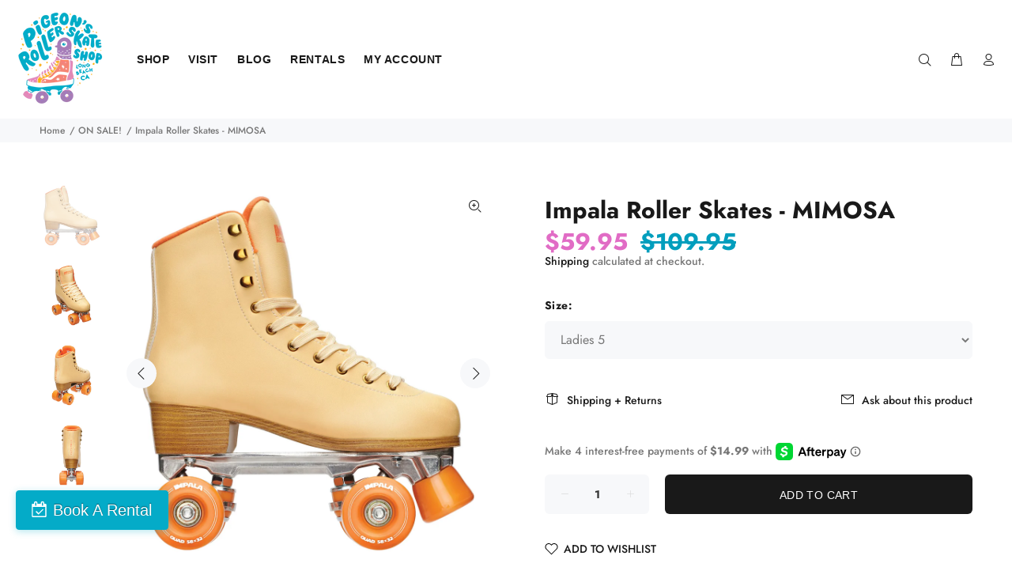

--- FILE ---
content_type: text/html; charset=utf-8
request_url: https://pigeonskates.com/collections/clearance-1/products/impala-roller-skates-sahara
body_size: 41683
content:
<!doctype html>
<!--[if IE 9]> <html class="ie9 no-js" lang="en"> <![endif]-->
<!--[if (gt IE 9)|!(IE)]><!--> <html class="no-js" lang="en"> <!--<![endif]-->
<head>
  <script>
  (function() {
    // 1. List your APPROVED domains
    var myDomains = [
      'pigeonskates.com',               // Your public site
      'planet-roller-skate.myshopify.com', // <--- UPDATED: Your actual system domain
      'shopifypreview.com',             // Needed for Theme Editor
      'shopify.com',                    // Needed for Admin
      'localhost',                      // Safe for local testing
      '127.0.0.1'                       // Safe for local testing
    ];

    var currentHostname = window.location.hostname;

    // 2. Check if the current site is in your approved list
    var isMySite = myDomains.some(function(domain) {
      return currentHostname.indexOf(domain) !== -1;
    });

    // 3. If it's NOT your site, redirect to your real site
    if (!isMySite) {
      // This command replaces the history, so they can't even click "Back"
      window.location.replace("https://pigeonskates.com");
    }
  })();
</script>
<!-- Start of Booster Apps Seo-0.1-->
<title>Impala Roller Skates - MIMOSA | Pigeon&#39;s Roller Skate Shop</title><meta name="description" content="Retro color way from Impala that we like to think is inspired by our roller rink and rental roller skates everywhere. The fun and retro MIMOSA! Limited edition!Sizing: These run in US Women&#39;s size.Paying homage to the golden years of roller skat..." /><script type="application/ld+json">
  {
    "@context": "https://schema.org",
    "@type": "WebSite",
    "name": "Pigeon\u0026#39;s Roller Skate Shop",
    "url": "https://pigeonskates.com",
    "potentialAction": {
      "@type": "SearchAction",
      "query-input": "required name=query",
      "target": "https://pigeonskates.com/search?q={query}"
    }
  }
</script><script type="application/ld+json">
  {
    "@context": "https://schema.org",
    "@type": "Product",
    "name": "Impala Roller Skates - MIMOSA",
    "brand": {"@type": "Brand","name": "Impala"},
    "sku": "mimo",
    "mpn": "69484631",
    "description": "Retro color way from Impala that we like to think is inspired by our roller rink and rental roller skates everywhere. The fun and retro MIMOSA! Limited edition!\nSizing: These run in US Women's size.\nPaying homage to the golden years of roller skating, Impala Rollerskates has created a range of high-quality skates in exciting colorways and style trends that will have you feeling confident at the rink or skating the streets.\n★ PVC Upper, heel and sole\n★ Metal speed lace eyelets\n★ Aluminum alloy trucks and baseplate\n★ 58mm 82s durometer nylon core urethane wheels\n★ ABEC 7 bearings\n★ PU brake stopper\n★ PETA-approved vegan product",
    "url": "https://pigeonskates.com/products/impala-roller-skates-sahara","image": "https://pigeonskates.com/cdn/shop/products/2000x2000__0004_Impala_yellorg_1_2000x.webp?v=1721945199","itemCondition": "https://schema.org/NewCondition",
    "offers": [{
          "@type": "Offer","price": "59.95","priceCurrency": "USD",
          "itemCondition": "https://schema.org/NewCondition",
          "url": "https://pigeonskates.com/products/impala-roller-skates-sahara?variant=39814469484631",
          "sku": "mimo",
          "mpn": "69484631",
          "availability" : "https://schema.org/InStock",
          "priceValidUntil": "2026-02-13","gtin14": "69484631"},{
          "@type": "Offer","price": "59.95","priceCurrency": "USD",
          "itemCondition": "https://schema.org/NewCondition",
          "url": "https://pigeonskates.com/products/impala-roller-skates-sahara?variant=39814469517399",
          "sku": "imo",
          "mpn": "69517399",
          "availability" : "https://schema.org/InStock",
          "priceValidUntil": "2026-02-13","gtin14": "69517399"},{
          "@type": "Offer","price": "59.95","priceCurrency": "USD",
          "itemCondition": "https://schema.org/NewCondition",
          "url": "https://pigeonskates.com/products/impala-roller-skates-sahara?variant=39814469648471",
          "sku": "osa",
          "mpn": "69648471",
          "availability" : "https://schema.org/InStock",
          "priceValidUntil": "2026-02-13","gtin14": "69648471"},{
          "@type": "Offer","price": "59.95","priceCurrency": "USD",
          "itemCondition": "https://schema.org/NewCondition",
          "url": "https://pigeonskates.com/products/impala-roller-skates-sahara?variant=39849955229783",
          "sku": "sa",
          "mpn": "55229783",
          "availability" : "https://schema.org/OutOfStock",
          "priceValidUntil": "2026-02-13","gtin14": "55229783"}]}
</script>
<!-- end of Booster Apps SEO -->





  <!-- Basic page needs ================================================== -->
  <meta charset="utf-8">
  <!--[if IE]><meta http-equiv="X-UA-Compatible" content="IE=edge,chrome=1"><![endif]-->
  <meta name="viewport" content="width=device-width,initial-scale=1">
  <meta name="theme-color" content="#191919">
  <meta name="keywords" content="Shopify Template" />
  <meta name="author" content="p-themes">
  <link rel="canonical" href="https://pigeonskates.com/products/impala-roller-skates-sahara">
  <!-- Fareharbor Stylesheet -->
  <link rel="stylesheet" href="https://fh-kit.com/buttons/v2/?blue=04ABC8" type="text/css" media="screen" /><link rel="shortcut icon" href="//pigeonskates.com/cdn/shop/files/PigeonsSkateShop_5c_onlight__birdinskate_smallspace_bright_32x32.png?v=1614332052" type="image/png"><!-- Title and description ================================================== -->
<!-- Social meta ================================================== --><!-- /snippets/social-meta-tags.liquid -->




<meta property="og:site_name" content="Pigeon&#39;s Roller Skate Shop">
<meta property="og:url" content="https://pigeonskates.com/products/impala-roller-skates-sahara">
<meta property="og:title" content="Impala Roller Skates - MIMOSA">
<meta property="og:type" content="product">
<meta property="og:description" content="Retro color way from Impala that we like to think is inspired by our roller rink and rental roller skates everywhere. The fun and retro MIMOSA! Limited edition! Sizing: These run in US Women&#39;s size. Paying homage to the golden years of roller skating, Impala Rollerskates has created a range of high-quality skates in ex">

  <meta property="og:price:amount" content="59.95">
  <meta property="og:price:currency" content="USD">

<meta property="og:image" content="http://pigeonskates.com/cdn/shop/products/2000x2000__0004_Impala_yellorg_1_1200x1200.webp?v=1721945199"><meta property="og:image" content="http://pigeonskates.com/cdn/shop/products/2000x2000__0000_Impala_yellorg_5_1200x1200.webp?v=1721945199"><meta property="og:image" content="http://pigeonskates.com/cdn/shop/products/2000x2000__0005_Impala_yellorg_6_1200x1200.webp?v=1721945199">
<meta property="og:image:secure_url" content="https://pigeonskates.com/cdn/shop/products/2000x2000__0004_Impala_yellorg_1_1200x1200.webp?v=1721945199"><meta property="og:image:secure_url" content="https://pigeonskates.com/cdn/shop/products/2000x2000__0000_Impala_yellorg_5_1200x1200.webp?v=1721945199"><meta property="og:image:secure_url" content="https://pigeonskates.com/cdn/shop/products/2000x2000__0005_Impala_yellorg_6_1200x1200.webp?v=1721945199">


<meta name="twitter:card" content="summary_large_image">
<meta name="twitter:title" content="Impala Roller Skates - MIMOSA">
<meta name="twitter:description" content="Retro color way from Impala that we like to think is inspired by our roller rink and rental roller skates everywhere. The fun and retro MIMOSA! Limited edition! Sizing: These run in US Women&#39;s size. Paying homage to the golden years of roller skating, Impala Rollerskates has created a range of high-quality skates in ex">
<!-- Helpers ================================================== -->

  <!-- CSS ================================================== -->
<link href="//pigeonskates.com/cdn/shop/t/41/assets/theme.css?v=103392786014378667861768420851" rel="stylesheet" type="text/css" media="all" />


<script src="//pigeonskates.com/cdn/shop/t/41/assets/jquery.min.js?v=146653844047132007351637891604" defer="defer"></script><!-- Header hook for plugins ================================================== -->
  <script>window.performance && window.performance.mark && window.performance.mark('shopify.content_for_header.start');</script><meta name="google-site-verification" content="g7A_5zuEUtnG1QQfGdCpCvpwra9oqQJmvK6V_fZ-xwo">
<meta name="google-site-verification" content="UNZIlXb_2XCKyleTbKVBZkd-1dLWuO98BTPi4G99wTQ">
<meta name="google-site-verification" content="wIhxzud2UNosfi4A9xEGCHQjd2gOmVrscnLlhl3DuxE">
<meta name="facebook-domain-verification" content="mjtozkzuxcfb6z9oexok6du09sj2px">
<meta id="shopify-digital-wallet" name="shopify-digital-wallet" content="/26251874/digital_wallets/dialog">
<meta name="shopify-checkout-api-token" content="acf902345ae828bb0f1c828967141dc0">
<meta id="in-context-paypal-metadata" data-shop-id="26251874" data-venmo-supported="false" data-environment="production" data-locale="en_US" data-paypal-v4="true" data-currency="USD">
<link rel="alternate" type="application/json+oembed" href="https://pigeonskates.com/products/impala-roller-skates-sahara.oembed">
<script async="async" src="/checkouts/internal/preloads.js?locale=en-US"></script>
<link rel="preconnect" href="https://shop.app" crossorigin="anonymous">
<script async="async" src="https://shop.app/checkouts/internal/preloads.js?locale=en-US&shop_id=26251874" crossorigin="anonymous"></script>
<script id="apple-pay-shop-capabilities" type="application/json">{"shopId":26251874,"countryCode":"US","currencyCode":"USD","merchantCapabilities":["supports3DS"],"merchantId":"gid:\/\/shopify\/Shop\/26251874","merchantName":"Pigeon's Roller Skate Shop","requiredBillingContactFields":["postalAddress","email","phone"],"requiredShippingContactFields":["postalAddress","email","phone"],"shippingType":"shipping","supportedNetworks":["visa","masterCard","amex","discover","elo","jcb"],"total":{"type":"pending","label":"Pigeon's Roller Skate Shop","amount":"1.00"},"shopifyPaymentsEnabled":true,"supportsSubscriptions":true}</script>
<script id="shopify-features" type="application/json">{"accessToken":"acf902345ae828bb0f1c828967141dc0","betas":["rich-media-storefront-analytics"],"domain":"pigeonskates.com","predictiveSearch":true,"shopId":26251874,"locale":"en"}</script>
<script>var Shopify = Shopify || {};
Shopify.shop = "planet-roller-skate.myshopify.com";
Shopify.locale = "en";
Shopify.currency = {"active":"USD","rate":"1.0"};
Shopify.country = "US";
Shopify.theme = {"name":"Current Site 10\/04\/22","id":120916967511,"schema_name":"Wokiee","schema_version":"1.9.1","theme_store_id":null,"role":"main"};
Shopify.theme.handle = "null";
Shopify.theme.style = {"id":null,"handle":null};
Shopify.cdnHost = "pigeonskates.com/cdn";
Shopify.routes = Shopify.routes || {};
Shopify.routes.root = "/";</script>
<script type="module">!function(o){(o.Shopify=o.Shopify||{}).modules=!0}(window);</script>
<script>!function(o){function n(){var o=[];function n(){o.push(Array.prototype.slice.apply(arguments))}return n.q=o,n}var t=o.Shopify=o.Shopify||{};t.loadFeatures=n(),t.autoloadFeatures=n()}(window);</script>
<script>
  window.ShopifyPay = window.ShopifyPay || {};
  window.ShopifyPay.apiHost = "shop.app\/pay";
  window.ShopifyPay.redirectState = null;
</script>
<script id="shop-js-analytics" type="application/json">{"pageType":"product"}</script>
<script defer="defer" async type="module" src="//pigeonskates.com/cdn/shopifycloud/shop-js/modules/v2/client.init-shop-cart-sync_IZsNAliE.en.esm.js"></script>
<script defer="defer" async type="module" src="//pigeonskates.com/cdn/shopifycloud/shop-js/modules/v2/chunk.common_0OUaOowp.esm.js"></script>
<script type="module">
  await import("//pigeonskates.com/cdn/shopifycloud/shop-js/modules/v2/client.init-shop-cart-sync_IZsNAliE.en.esm.js");
await import("//pigeonskates.com/cdn/shopifycloud/shop-js/modules/v2/chunk.common_0OUaOowp.esm.js");

  window.Shopify.SignInWithShop?.initShopCartSync?.({"fedCMEnabled":true,"windoidEnabled":true});

</script>
<script>
  window.Shopify = window.Shopify || {};
  if (!window.Shopify.featureAssets) window.Shopify.featureAssets = {};
  window.Shopify.featureAssets['shop-js'] = {"shop-cart-sync":["modules/v2/client.shop-cart-sync_DLOhI_0X.en.esm.js","modules/v2/chunk.common_0OUaOowp.esm.js"],"init-fed-cm":["modules/v2/client.init-fed-cm_C6YtU0w6.en.esm.js","modules/v2/chunk.common_0OUaOowp.esm.js"],"shop-button":["modules/v2/client.shop-button_BCMx7GTG.en.esm.js","modules/v2/chunk.common_0OUaOowp.esm.js"],"shop-cash-offers":["modules/v2/client.shop-cash-offers_BT26qb5j.en.esm.js","modules/v2/chunk.common_0OUaOowp.esm.js","modules/v2/chunk.modal_CGo_dVj3.esm.js"],"init-windoid":["modules/v2/client.init-windoid_B9PkRMql.en.esm.js","modules/v2/chunk.common_0OUaOowp.esm.js"],"init-shop-email-lookup-coordinator":["modules/v2/client.init-shop-email-lookup-coordinator_DZkqjsbU.en.esm.js","modules/v2/chunk.common_0OUaOowp.esm.js"],"shop-toast-manager":["modules/v2/client.shop-toast-manager_Di2EnuM7.en.esm.js","modules/v2/chunk.common_0OUaOowp.esm.js"],"shop-login-button":["modules/v2/client.shop-login-button_BtqW_SIO.en.esm.js","modules/v2/chunk.common_0OUaOowp.esm.js","modules/v2/chunk.modal_CGo_dVj3.esm.js"],"avatar":["modules/v2/client.avatar_BTnouDA3.en.esm.js"],"pay-button":["modules/v2/client.pay-button_CWa-C9R1.en.esm.js","modules/v2/chunk.common_0OUaOowp.esm.js"],"init-shop-cart-sync":["modules/v2/client.init-shop-cart-sync_IZsNAliE.en.esm.js","modules/v2/chunk.common_0OUaOowp.esm.js"],"init-customer-accounts":["modules/v2/client.init-customer-accounts_DenGwJTU.en.esm.js","modules/v2/client.shop-login-button_BtqW_SIO.en.esm.js","modules/v2/chunk.common_0OUaOowp.esm.js","modules/v2/chunk.modal_CGo_dVj3.esm.js"],"init-shop-for-new-customer-accounts":["modules/v2/client.init-shop-for-new-customer-accounts_JdHXxpS9.en.esm.js","modules/v2/client.shop-login-button_BtqW_SIO.en.esm.js","modules/v2/chunk.common_0OUaOowp.esm.js","modules/v2/chunk.modal_CGo_dVj3.esm.js"],"init-customer-accounts-sign-up":["modules/v2/client.init-customer-accounts-sign-up_D6__K_p8.en.esm.js","modules/v2/client.shop-login-button_BtqW_SIO.en.esm.js","modules/v2/chunk.common_0OUaOowp.esm.js","modules/v2/chunk.modal_CGo_dVj3.esm.js"],"checkout-modal":["modules/v2/client.checkout-modal_C_ZQDY6s.en.esm.js","modules/v2/chunk.common_0OUaOowp.esm.js","modules/v2/chunk.modal_CGo_dVj3.esm.js"],"shop-follow-button":["modules/v2/client.shop-follow-button_XetIsj8l.en.esm.js","modules/v2/chunk.common_0OUaOowp.esm.js","modules/v2/chunk.modal_CGo_dVj3.esm.js"],"lead-capture":["modules/v2/client.lead-capture_DvA72MRN.en.esm.js","modules/v2/chunk.common_0OUaOowp.esm.js","modules/v2/chunk.modal_CGo_dVj3.esm.js"],"shop-login":["modules/v2/client.shop-login_ClXNxyh6.en.esm.js","modules/v2/chunk.common_0OUaOowp.esm.js","modules/v2/chunk.modal_CGo_dVj3.esm.js"],"payment-terms":["modules/v2/client.payment-terms_CNlwjfZz.en.esm.js","modules/v2/chunk.common_0OUaOowp.esm.js","modules/v2/chunk.modal_CGo_dVj3.esm.js"]};
</script>
<script>(function() {
  var isLoaded = false;
  function asyncLoad() {
    if (isLoaded) return;
    isLoaded = true;
    var urls = ["https:\/\/zegsu.com\/shopify\/instagenie\/widget?version=1.0.0\u0026shop=planet-roller-skate.myshopify.com\u0026token=1659648992\u0026shop=planet-roller-skate.myshopify.com","\/\/cdn.shopify.com\/proxy\/b812e3140d6ba9d34423636a4e8bcf460f90d67df0939de6a75d5b0a204c7af5\/static.cdn.printful.com\/static\/js\/external\/shopify-product-customizer.js?v=0.28\u0026shop=planet-roller-skate.myshopify.com\u0026sp-cache-control=cHVibGljLCBtYXgtYWdlPTkwMA","https:\/\/shopify-widget.route.com\/shopify.widget.js?shop=planet-roller-skate.myshopify.com","https:\/\/storage.googleapis.com\/shipturtleshopifyscripts\/st_main_vanilla-min.js?shop=planet-roller-skate.myshopify.com"];
    for (var i = 0; i < urls.length; i++) {
      var s = document.createElement('script');
      s.type = 'text/javascript';
      s.async = true;
      s.src = urls[i];
      var x = document.getElementsByTagName('script')[0];
      x.parentNode.insertBefore(s, x);
    }
  };
  if(window.attachEvent) {
    window.attachEvent('onload', asyncLoad);
  } else {
    window.addEventListener('load', asyncLoad, false);
  }
})();</script>
<script id="__st">var __st={"a":26251874,"offset":-28800,"reqid":"7afd5ba5-8d53-4784-9a0d-b91025875b69-1768424434","pageurl":"pigeonskates.com\/collections\/clearance-1\/products\/impala-roller-skates-sahara","u":"f580b554de12","p":"product","rtyp":"product","rid":6772928446551};</script>
<script>window.ShopifyPaypalV4VisibilityTracking = true;</script>
<script id="captcha-bootstrap">!function(){'use strict';const t='contact',e='account',n='new_comment',o=[[t,t],['blogs',n],['comments',n],[t,'customer']],c=[[e,'customer_login'],[e,'guest_login'],[e,'recover_customer_password'],[e,'create_customer']],r=t=>t.map((([t,e])=>`form[action*='/${t}']:not([data-nocaptcha='true']) input[name='form_type'][value='${e}']`)).join(','),a=t=>()=>t?[...document.querySelectorAll(t)].map((t=>t.form)):[];function s(){const t=[...o],e=r(t);return a(e)}const i='password',u='form_key',d=['recaptcha-v3-token','g-recaptcha-response','h-captcha-response',i],f=()=>{try{return window.sessionStorage}catch{return}},m='__shopify_v',_=t=>t.elements[u];function p(t,e,n=!1){try{const o=window.sessionStorage,c=JSON.parse(o.getItem(e)),{data:r}=function(t){const{data:e,action:n}=t;return t[m]||n?{data:e,action:n}:{data:t,action:n}}(c);for(const[e,n]of Object.entries(r))t.elements[e]&&(t.elements[e].value=n);n&&o.removeItem(e)}catch(o){console.error('form repopulation failed',{error:o})}}const l='form_type',E='cptcha';function T(t){t.dataset[E]=!0}const w=window,h=w.document,L='Shopify',v='ce_forms',y='captcha';let A=!1;((t,e)=>{const n=(g='f06e6c50-85a8-45c8-87d0-21a2b65856fe',I='https://cdn.shopify.com/shopifycloud/storefront-forms-hcaptcha/ce_storefront_forms_captcha_hcaptcha.v1.5.2.iife.js',D={infoText:'Protected by hCaptcha',privacyText:'Privacy',termsText:'Terms'},(t,e,n)=>{const o=w[L][v],c=o.bindForm;if(c)return c(t,g,e,D).then(n);var r;o.q.push([[t,g,e,D],n]),r=I,A||(h.body.append(Object.assign(h.createElement('script'),{id:'captcha-provider',async:!0,src:r})),A=!0)});var g,I,D;w[L]=w[L]||{},w[L][v]=w[L][v]||{},w[L][v].q=[],w[L][y]=w[L][y]||{},w[L][y].protect=function(t,e){n(t,void 0,e),T(t)},Object.freeze(w[L][y]),function(t,e,n,w,h,L){const[v,y,A,g]=function(t,e,n){const i=e?o:[],u=t?c:[],d=[...i,...u],f=r(d),m=r(i),_=r(d.filter((([t,e])=>n.includes(e))));return[a(f),a(m),a(_),s()]}(w,h,L),I=t=>{const e=t.target;return e instanceof HTMLFormElement?e:e&&e.form},D=t=>v().includes(t);t.addEventListener('submit',(t=>{const e=I(t);if(!e)return;const n=D(e)&&!e.dataset.hcaptchaBound&&!e.dataset.recaptchaBound,o=_(e),c=g().includes(e)&&(!o||!o.value);(n||c)&&t.preventDefault(),c&&!n&&(function(t){try{if(!f())return;!function(t){const e=f();if(!e)return;const n=_(t);if(!n)return;const o=n.value;o&&e.removeItem(o)}(t);const e=Array.from(Array(32),(()=>Math.random().toString(36)[2])).join('');!function(t,e){_(t)||t.append(Object.assign(document.createElement('input'),{type:'hidden',name:u})),t.elements[u].value=e}(t,e),function(t,e){const n=f();if(!n)return;const o=[...t.querySelectorAll(`input[type='${i}']`)].map((({name:t})=>t)),c=[...d,...o],r={};for(const[a,s]of new FormData(t).entries())c.includes(a)||(r[a]=s);n.setItem(e,JSON.stringify({[m]:1,action:t.action,data:r}))}(t,e)}catch(e){console.error('failed to persist form',e)}}(e),e.submit())}));const S=(t,e)=>{t&&!t.dataset[E]&&(n(t,e.some((e=>e===t))),T(t))};for(const o of['focusin','change'])t.addEventListener(o,(t=>{const e=I(t);D(e)&&S(e,y())}));const B=e.get('form_key'),M=e.get(l),P=B&&M;t.addEventListener('DOMContentLoaded',(()=>{const t=y();if(P)for(const e of t)e.elements[l].value===M&&p(e,B);[...new Set([...A(),...v().filter((t=>'true'===t.dataset.shopifyCaptcha))])].forEach((e=>S(e,t)))}))}(h,new URLSearchParams(w.location.search),n,t,e,['guest_login'])})(!0,!0)}();</script>
<script integrity="sha256-4kQ18oKyAcykRKYeNunJcIwy7WH5gtpwJnB7kiuLZ1E=" data-source-attribution="shopify.loadfeatures" defer="defer" src="//pigeonskates.com/cdn/shopifycloud/storefront/assets/storefront/load_feature-a0a9edcb.js" crossorigin="anonymous"></script>
<script crossorigin="anonymous" defer="defer" src="//pigeonskates.com/cdn/shopifycloud/storefront/assets/shopify_pay/storefront-65b4c6d7.js?v=20250812"></script>
<script data-source-attribution="shopify.dynamic_checkout.dynamic.init">var Shopify=Shopify||{};Shopify.PaymentButton=Shopify.PaymentButton||{isStorefrontPortableWallets:!0,init:function(){window.Shopify.PaymentButton.init=function(){};var t=document.createElement("script");t.src="https://pigeonskates.com/cdn/shopifycloud/portable-wallets/latest/portable-wallets.en.js",t.type="module",document.head.appendChild(t)}};
</script>
<script data-source-attribution="shopify.dynamic_checkout.buyer_consent">
  function portableWalletsHideBuyerConsent(e){var t=document.getElementById("shopify-buyer-consent"),n=document.getElementById("shopify-subscription-policy-button");t&&n&&(t.classList.add("hidden"),t.setAttribute("aria-hidden","true"),n.removeEventListener("click",e))}function portableWalletsShowBuyerConsent(e){var t=document.getElementById("shopify-buyer-consent"),n=document.getElementById("shopify-subscription-policy-button");t&&n&&(t.classList.remove("hidden"),t.removeAttribute("aria-hidden"),n.addEventListener("click",e))}window.Shopify?.PaymentButton&&(window.Shopify.PaymentButton.hideBuyerConsent=portableWalletsHideBuyerConsent,window.Shopify.PaymentButton.showBuyerConsent=portableWalletsShowBuyerConsent);
</script>
<script data-source-attribution="shopify.dynamic_checkout.cart.bootstrap">document.addEventListener("DOMContentLoaded",(function(){function t(){return document.querySelector("shopify-accelerated-checkout-cart, shopify-accelerated-checkout")}if(t())Shopify.PaymentButton.init();else{new MutationObserver((function(e,n){t()&&(Shopify.PaymentButton.init(),n.disconnect())})).observe(document.body,{childList:!0,subtree:!0})}}));
</script>
<link id="shopify-accelerated-checkout-styles" rel="stylesheet" media="screen" href="https://pigeonskates.com/cdn/shopifycloud/portable-wallets/latest/accelerated-checkout-backwards-compat.css" crossorigin="anonymous">
<style id="shopify-accelerated-checkout-cart">
        #shopify-buyer-consent {
  margin-top: 1em;
  display: inline-block;
  width: 100%;
}

#shopify-buyer-consent.hidden {
  display: none;
}

#shopify-subscription-policy-button {
  background: none;
  border: none;
  padding: 0;
  text-decoration: underline;
  font-size: inherit;
  cursor: pointer;
}

#shopify-subscription-policy-button::before {
  box-shadow: none;
}

      </style>
<script id="sections-script" data-sections="promo-fixed" defer="defer" src="//pigeonskates.com/cdn/shop/t/41/compiled_assets/scripts.js?11549"></script>
<script>window.performance && window.performance.mark && window.performance.mark('shopify.content_for_header.end');</script>

<script>
    window.BOLD = window.BOLD || {};
        window.BOLD.options = window.BOLD.options || {};
        window.BOLD.options.settings = window.BOLD.options.settings || {};
        window.BOLD.options.settings.v1_variant_mode = window.BOLD.options.settings.v1_variant_mode || true;
        window.BOLD.options.settings.hybrid_fix_auto_insert_inputs =
        window.BOLD.options.settings.hybrid_fix_auto_insert_inputs || true;
</script>

<script>window.BOLD = window.BOLD || {};
    window.BOLD.common = window.BOLD.common || {};
    window.BOLD.common.Shopify = window.BOLD.common.Shopify || {};
    window.BOLD.common.Shopify.shop = {
      domain: 'pigeonskates.com',
      permanent_domain: 'planet-roller-skate.myshopify.com',
      url: 'https://pigeonskates.com',
      secure_url: 'https://pigeonskates.com',
      money_format: "${{amount}}",
      currency: "USD"
    };
    window.BOLD.common.Shopify.customer = {
      id: null,
      tags: null,
    };
    window.BOLD.common.Shopify.cart = {"note":null,"attributes":{},"original_total_price":0,"total_price":0,"total_discount":0,"total_weight":0.0,"item_count":0,"items":[],"requires_shipping":false,"currency":"USD","items_subtotal_price":0,"cart_level_discount_applications":[],"checkout_charge_amount":0};
    window.BOLD.common.template = 'product';window.BOLD.common.Shopify.formatMoney = function(money, format) {
        function n(t, e) {
            return "undefined" == typeof t ? e : t
        }
        function r(t, e, r, i) {
            if (e = n(e, 2),
                r = n(r, ","),
                i = n(i, "."),
            isNaN(t) || null == t)
                return 0;
            t = (t / 100).toFixed(e);
            var o = t.split(".")
                , a = o[0].replace(/(\d)(?=(\d\d\d)+(?!\d))/g, "$1" + r)
                , s = o[1] ? i + o[1] : "";
            return a + s
        }
        "string" == typeof money && (money = money.replace(".", ""));
        var i = ""
            , o = /\{\{\s*(\w+)\s*\}\}/
            , a = format || window.BOLD.common.Shopify.shop.money_format || window.Shopify.money_format || "$ {{ amount }}";
        switch (a.match(o)[1]) {
            case "amount":
                i = r(money, 2, ",", ".");
                break;
            case "amount_no_decimals":
                i = r(money, 0, ",", ".");
                break;
            case "amount_with_comma_separator":
                i = r(money, 2, ".", ",");
                break;
            case "amount_no_decimals_with_comma_separator":
                i = r(money, 0, ".", ",");
                break;
            case "amount_with_space_separator":
                i = r(money, 2, " ", ",");
                break;
            case "amount_no_decimals_with_space_separator":
                i = r(money, 0, " ", ",");
                break;
            case "amount_with_apostrophe_separator":
                i = r(money, 2, "'", ".");
                break;
        }
        return a.replace(o, i);
    };
    window.BOLD.common.Shopify.saveProduct = function (handle, product) {
      if (typeof handle === 'string' && typeof window.BOLD.common.Shopify.products[handle] === 'undefined') {
        if (typeof product === 'number') {
          window.BOLD.common.Shopify.handles[product] = handle;
          product = { id: product };
        }
        window.BOLD.common.Shopify.products[handle] = product;
      }
    };
    window.BOLD.common.Shopify.saveVariant = function (variant_id, variant) {
      if (typeof variant_id === 'number' && typeof window.BOLD.common.Shopify.variants[variant_id] === 'undefined') {
        window.BOLD.common.Shopify.variants[variant_id] = variant;
      }
    };window.BOLD.common.Shopify.products = window.BOLD.common.Shopify.products || {};
    window.BOLD.common.Shopify.variants = window.BOLD.common.Shopify.variants || {};
    window.BOLD.common.Shopify.handles = window.BOLD.common.Shopify.handles || {};window.BOLD.common.Shopify.handle = "impala-roller-skates-sahara"
window.BOLD.common.Shopify.saveProduct("impala-roller-skates-sahara", 6772928446551);window.BOLD.common.Shopify.saveVariant(39814469484631, { product_id: 6772928446551, product_handle: "impala-roller-skates-sahara", price: 5995, group_id: '', csp_metafield: {}});window.BOLD.common.Shopify.saveVariant(39814469517399, { product_id: 6772928446551, product_handle: "impala-roller-skates-sahara", price: 5995, group_id: '', csp_metafield: {}});window.BOLD.common.Shopify.saveVariant(39814469648471, { product_id: 6772928446551, product_handle: "impala-roller-skates-sahara", price: 5995, group_id: '', csp_metafield: {}});window.BOLD.common.Shopify.saveVariant(39849955229783, { product_id: 6772928446551, product_handle: "impala-roller-skates-sahara", price: 5995, group_id: '', csp_metafield: {}});window.BOLD.apps_installed = {"Product Options":2} || {};window.BOLD.common.Shopify.saveProduct("187-slim-knee-pad-rainbow", 3935577440343);window.BOLD.common.Shopify.saveVariant(29434536001623, { product_id: 3935577440343, product_handle: "187-slim-knee-pad-rainbow", price: 5499, group_id: '', csp_metafield: {}});window.BOLD.common.Shopify.saveVariant(29434536034391, { product_id: 3935577440343, product_handle: "187-slim-knee-pad-rainbow", price: 5499, group_id: '', csp_metafield: {}});window.BOLD.common.Shopify.saveVariant(29434536067159, { product_id: 3935577440343, product_handle: "187-slim-knee-pad-rainbow", price: 5499, group_id: '', csp_metafield: {}});window.BOLD.common.Shopify.saveVariant(29434536099927, { product_id: 3935577440343, product_handle: "187-slim-knee-pad-rainbow", price: 5499, group_id: '', csp_metafield: {}});window.BOLD.common.Shopify.saveProduct("riedell-crew-roller-skates", 6709906440279);window.BOLD.common.Shopify.saveVariant(39572962869335, { product_id: 6709906440279, product_handle: "riedell-crew-roller-skates", price: 19900, group_id: '', csp_metafield: {}});window.BOLD.common.Shopify.saveVariant(39572962902103, { product_id: 6709906440279, product_handle: "riedell-crew-roller-skates", price: 19900, group_id: '', csp_metafield: {}});window.BOLD.common.Shopify.saveVariant(39572962934871, { product_id: 6709906440279, product_handle: "riedell-crew-roller-skates", price: 19900, group_id: '', csp_metafield: {}});window.BOLD.common.Shopify.saveVariant(39572281393239, { product_id: 6709906440279, product_handle: "riedell-crew-roller-skates", price: 19900, group_id: '', csp_metafield: {}});window.BOLD.common.Shopify.saveVariant(39572281426007, { product_id: 6709906440279, product_handle: "riedell-crew-roller-skates", price: 19900, group_id: '', csp_metafield: {}});window.BOLD.common.Shopify.saveVariant(39572281458775, { product_id: 6709906440279, product_handle: "riedell-crew-roller-skates", price: 19900, group_id: '', csp_metafield: {}});window.BOLD.common.Shopify.saveVariant(39572281491543, { product_id: 6709906440279, product_handle: "riedell-crew-roller-skates", price: 19900, group_id: '', csp_metafield: {}});window.BOLD.common.Shopify.saveVariant(39572281524311, { product_id: 6709906440279, product_handle: "riedell-crew-roller-skates", price: 19900, group_id: '', csp_metafield: {}});window.BOLD.common.Shopify.saveVariant(39572281557079, { product_id: 6709906440279, product_handle: "riedell-crew-roller-skates", price: 19900, group_id: '', csp_metafield: {}});window.BOLD.common.Shopify.saveVariant(39572281589847, { product_id: 6709906440279, product_handle: "riedell-crew-roller-skates", price: 19900, group_id: '', csp_metafield: {}});window.BOLD.common.Shopify.saveVariant(39572281622615, { product_id: 6709906440279, product_handle: "riedell-crew-roller-skates", price: 19900, group_id: '', csp_metafield: {}});window.BOLD.common.Shopify.saveVariant(39572281655383, { product_id: 6709906440279, product_handle: "riedell-crew-roller-skates", price: 19900, group_id: '', csp_metafield: {}});window.BOLD.common.Shopify.saveVariant(39572281688151, { product_id: 6709906440279, product_handle: "riedell-crew-roller-skates", price: 19900, group_id: '', csp_metafield: {}});window.BOLD.common.Shopify.saveVariant(39572281720919, { product_id: 6709906440279, product_handle: "riedell-crew-roller-skates", price: 19900, group_id: '', csp_metafield: {}});window.BOLD.common.Shopify.saveVariant(39572281753687, { product_id: 6709906440279, product_handle: "riedell-crew-roller-skates", price: 19900, group_id: '', csp_metafield: {}});window.BOLD.common.Shopify.saveVariant(39572281786455, { product_id: 6709906440279, product_handle: "riedell-crew-roller-skates", price: 19900, group_id: '', csp_metafield: {}});window.BOLD.common.Shopify.saveVariant(39572281819223, { product_id: 6709906440279, product_handle: "riedell-crew-roller-skates", price: 19900, group_id: '', csp_metafield: {}});window.BOLD.common.Shopify.saveVariant(39572281851991, { product_id: 6709906440279, product_handle: "riedell-crew-roller-skates", price: 19900, group_id: '', csp_metafield: {}});window.BOLD.common.Shopify.saveVariant(39572281884759, { product_id: 6709906440279, product_handle: "riedell-crew-roller-skates", price: 19900, group_id: '', csp_metafield: {}});window.BOLD.common.Shopify.saveVariant(39572281917527, { product_id: 6709906440279, product_handle: "riedell-crew-roller-skates", price: 19900, group_id: '', csp_metafield: {}});window.BOLD.common.Shopify.saveVariant(39572281950295, { product_id: 6709906440279, product_handle: "riedell-crew-roller-skates", price: 19900, group_id: '', csp_metafield: {}});window.BOLD.common.Shopify.saveProduct("impala-roller-skates-plum", 6751138644055);window.BOLD.common.Shopify.saveVariant(39692437946455, { product_id: 6751138644055, product_handle: "impala-roller-skates-plum", price: 4400, group_id: '', csp_metafield: {}});window.BOLD.common.Shopify.saveVariant(39692437979223, { product_id: 6751138644055, product_handle: "impala-roller-skates-plum", price: 4400, group_id: '', csp_metafield: {}});window.BOLD.common.Shopify.saveProduct("luminous-x-pigeon-skates-light-up-wheels-gold", 6845573693527);window.BOLD.common.Shopify.saveVariant(40064658669655, { product_id: 6845573693527, product_handle: "luminous-x-pigeon-skates-light-up-wheels-gold", price: 7000, group_id: '', csp_metafield: {}});window.BOLD.common.Shopify.saveProduct("jackson-finesse-viper-lilac", 6582526083159);window.BOLD.common.Shopify.saveVariant(39363806003287, { product_id: 6582526083159, product_handle: "jackson-finesse-viper-lilac", price: 14999, group_id: '', csp_metafield: {}});window.BOLD.common.Shopify.saveVariant(39363806036055, { product_id: 6582526083159, product_handle: "jackson-finesse-viper-lilac", price: 14999, group_id: '', csp_metafield: {}});window.BOLD.common.Shopify.saveVariant(39363806068823, { product_id: 6582526083159, product_handle: "jackson-finesse-viper-lilac", price: 14999, group_id: '', csp_metafield: {}});window.BOLD.common.Shopify.saveVariant(39363806101591, { product_id: 6582526083159, product_handle: "jackson-finesse-viper-lilac", price: 14999, group_id: '', csp_metafield: {}});window.BOLD.common.Shopify.saveVariant(39363806134359, { product_id: 6582526083159, product_handle: "jackson-finesse-viper-lilac", price: 14999, group_id: '', csp_metafield: {}});window.BOLD.common.Shopify.saveProduct("jackson-finesse-viper-mint", 6582527131735);window.BOLD.common.Shopify.saveVariant(42024057208919, { product_id: 6582527131735, product_handle: "jackson-finesse-viper-mint", price: 14999, group_id: '', csp_metafield: {}});window.BOLD.common.Shopify.saveVariant(39363787751511, { product_id: 6582527131735, product_handle: "jackson-finesse-viper-mint", price: 14999, group_id: '', csp_metafield: {}});window.BOLD.common.Shopify.saveVariant(39363787784279, { product_id: 6582527131735, product_handle: "jackson-finesse-viper-mint", price: 14999, group_id: '', csp_metafield: {}});window.BOLD.common.Shopify.saveVariant(39363787817047, { product_id: 6582527131735, product_handle: "jackson-finesse-viper-mint", price: 14999, group_id: '', csp_metafield: {}});window.BOLD.common.Shopify.saveVariant(39363787849815, { product_id: 6582527131735, product_handle: "jackson-finesse-viper-mint", price: 14999, group_id: '', csp_metafield: {}});window.BOLD.common.Shopify.saveProduct("blue-boardwalk-outdoor-skate", 4617944858711);window.BOLD.common.Shopify.saveVariant(32347919220823, { product_id: 4617944858711, product_handle: "blue-boardwalk-outdoor-skate", price: 17500, group_id: '', csp_metafield: {}});window.BOLD.common.Shopify.saveVariant(32347919253591, { product_id: 4617944858711, product_handle: "blue-boardwalk-outdoor-skate", price: 17500, group_id: '', csp_metafield: {}});window.BOLD.common.Shopify.saveVariant(32347919286359, { product_id: 4617944858711, product_handle: "blue-boardwalk-outdoor-skate", price: 17500, group_id: '', csp_metafield: {}});window.BOLD.common.Shopify.saveVariant(32347919319127, { product_id: 4617944858711, product_handle: "blue-boardwalk-outdoor-skate", price: 17500, group_id: '', csp_metafield: {}});window.BOLD.common.Shopify.saveVariant(32347919351895, { product_id: 4617944858711, product_handle: "blue-boardwalk-outdoor-skate", price: 17500, group_id: '', csp_metafield: {}});window.BOLD.common.Shopify.saveProduct("purple-boardwalk-outdoor-skate", 758068838487);window.BOLD.common.Shopify.saveVariant(8172318523479, { product_id: 758068838487, product_handle: "purple-boardwalk-outdoor-skate", price: 17500, group_id: '', csp_metafield: {}});window.BOLD.common.Shopify.saveVariant(8172318556247, { product_id: 758068838487, product_handle: "purple-boardwalk-outdoor-skate", price: 17500, group_id: '', csp_metafield: {}});window.BOLD.common.Shopify.saveVariant(8172318589015, { product_id: 758068838487, product_handle: "purple-boardwalk-outdoor-skate", price: 17500, group_id: '', csp_metafield: {}});window.BOLD.common.Shopify.saveVariant(8172318621783, { product_id: 758068838487, product_handle: "purple-boardwalk-outdoor-skate", price: 17500, group_id: '', csp_metafield: {}});window.BOLD.common.Shopify.saveVariant(8172318654551, { product_id: 758068838487, product_handle: "purple-boardwalk-outdoor-skate", price: 17500, group_id: '', csp_metafield: {}});window.BOLD.common.Shopify.saveProduct("sure-grip-boardwalk-skates-key-lime", 6559748128855);window.BOLD.common.Shopify.saveVariant(39298858319959, { product_id: 6559748128855, product_handle: "sure-grip-boardwalk-skates-key-lime", price: 17500, group_id: '', csp_metafield: {}});window.BOLD.common.Shopify.saveVariant(39298858352727, { product_id: 6559748128855, product_handle: "sure-grip-boardwalk-skates-key-lime", price: 17500, group_id: '', csp_metafield: {}});window.BOLD.common.Shopify.saveVariant(39298858385495, { product_id: 6559748128855, product_handle: "sure-grip-boardwalk-skates-key-lime", price: 17500, group_id: '', csp_metafield: {}});window.BOLD.common.Shopify.saveVariant(39298858418263, { product_id: 6559748128855, product_handle: "sure-grip-boardwalk-skates-key-lime", price: 17500, group_id: '', csp_metafield: {}});window.BOLD.common.Shopify.saveVariant(39298858451031, { product_id: 6559748128855, product_handle: "sure-grip-boardwalk-skates-key-lime", price: 17500, group_id: '', csp_metafield: {}});window.BOLD.common.Shopify.saveProduct("moxi-beach-bunny-watermelon", 6801442734167);window.BOLD.common.Shopify.saveVariant(39929749930071, { product_id: 6801442734167, product_handle: "moxi-beach-bunny-watermelon", price: 14900, group_id: '', csp_metafield: {}});window.BOLD.common.Shopify.saveVariant(39929749962839, { product_id: 6801442734167, product_handle: "moxi-beach-bunny-watermelon", price: 14900, group_id: '', csp_metafield: {}});window.BOLD.common.Shopify.saveVariant(39929749667927, { product_id: 6801442734167, product_handle: "moxi-beach-bunny-watermelon", price: 14900, group_id: '', csp_metafield: {}});window.BOLD.common.Shopify.saveVariant(39929749700695, { product_id: 6801442734167, product_handle: "moxi-beach-bunny-watermelon", price: 14900, group_id: '', csp_metafield: {}});window.BOLD.common.Shopify.saveVariant(39929749733463, { product_id: 6801442734167, product_handle: "moxi-beach-bunny-watermelon", price: 14900, group_id: '', csp_metafield: {}});window.BOLD.common.Shopify.saveVariant(39929749766231, { product_id: 6801442734167, product_handle: "moxi-beach-bunny-watermelon", price: 14900, group_id: '', csp_metafield: {}});window.BOLD.common.Shopify.saveVariant(39929749798999, { product_id: 6801442734167, product_handle: "moxi-beach-bunny-watermelon", price: 14900, group_id: '', csp_metafield: {}});window.BOLD.common.Shopify.saveProduct("moxi-beach-bunny-blue-sky", 360476409897);window.BOLD.common.Shopify.saveVariant(32484151165015, { product_id: 360476409897, product_handle: "moxi-beach-bunny-blue-sky", price: 16900, group_id: '', csp_metafield: {}});window.BOLD.common.Shopify.saveVariant(32311905779799, { product_id: 360476409897, product_handle: "moxi-beach-bunny-blue-sky", price: 16900, group_id: '', csp_metafield: {}});window.BOLD.common.Shopify.saveVariant(32311906140247, { product_id: 360476409897, product_handle: "moxi-beach-bunny-blue-sky", price: 16900, group_id: '', csp_metafield: {}});window.BOLD.common.Shopify.saveVariant(32311906435159, { product_id: 360476409897, product_handle: "moxi-beach-bunny-blue-sky", price: 16900, group_id: '', csp_metafield: {}});window.BOLD.common.Shopify.saveVariant(32311906631767, { product_id: 360476409897, product_handle: "moxi-beach-bunny-blue-sky", price: 16900, group_id: '', csp_metafield: {}});window.BOLD.common.Shopify.saveVariant(32311908204631, { product_id: 360476409897, product_handle: "moxi-beach-bunny-blue-sky", price: 16900, group_id: '', csp_metafield: {}});window.BOLD.common.Shopify.saveVariant(32311908368471, { product_id: 360476409897, product_handle: "moxi-beach-bunny-blue-sky", price: 16900, group_id: '', csp_metafield: {}});window.BOLD.common.Shopify.saveProduct("moxi-beach-bunny-peach", 6824530509911);window.BOLD.common.Shopify.saveVariant(40005826609239, { product_id: 6824530509911, product_handle: "moxi-beach-bunny-peach", price: 14900, group_id: '', csp_metafield: {}});window.BOLD.common.Shopify.saveVariant(40005826642007, { product_id: 6824530509911, product_handle: "moxi-beach-bunny-peach", price: 14900, group_id: '', csp_metafield: {}});window.BOLD.common.Shopify.saveVariant(40005826674775, { product_id: 6824530509911, product_handle: "moxi-beach-bunny-peach", price: 14900, group_id: '', csp_metafield: {}});window.BOLD.common.Shopify.saveVariant(40005826707543, { product_id: 6824530509911, product_handle: "moxi-beach-bunny-peach", price: 14900, group_id: '', csp_metafield: {}});window.BOLD.common.Shopify.saveVariant(40005826740311, { product_id: 6824530509911, product_handle: "moxi-beach-bunny-peach", price: 14900, group_id: '', csp_metafield: {}});window.BOLD.common.Shopify.saveVariant(40005826773079, { product_id: 6824530509911, product_handle: "moxi-beach-bunny-peach", price: 14900, group_id: '', csp_metafield: {}});window.BOLD.common.Shopify.saveVariant(40005826805847, { product_id: 6824530509911, product_handle: "moxi-beach-bunny-peach", price: 14900, group_id: '', csp_metafield: {}});window.BOLD.common.Shopify.saveProduct("moxi-panther-roller-skate", 4402986221655);window.BOLD.common.Shopify.saveVariant(32312088789079, { product_id: 4402986221655, product_handle: "moxi-panther-roller-skate", price: 19900, group_id: '', csp_metafield: {}});window.BOLD.common.Shopify.saveVariant(32312088920151, { product_id: 4402986221655, product_handle: "moxi-panther-roller-skate", price: 19900, group_id: '', csp_metafield: {}});window.BOLD.common.Shopify.saveVariant(32312089116759, { product_id: 4402986221655, product_handle: "moxi-panther-roller-skate", price: 19900, group_id: '', csp_metafield: {}});window.BOLD.common.Shopify.saveVariant(32312089182295, { product_id: 4402986221655, product_handle: "moxi-panther-roller-skate", price: 19900, group_id: '', csp_metafield: {}});window.BOLD.common.Shopify.saveVariant(32312089247831, { product_id: 4402986221655, product_handle: "moxi-panther-roller-skate", price: 19900, group_id: '', csp_metafield: {}});window.BOLD.common.Shopify.saveVariant(32312089313367, { product_id: 4402986221655, product_handle: "moxi-panther-roller-skate", price: 19900, group_id: '', csp_metafield: {}});window.BOLD.common.Shopify.saveVariant(32312089346135, { product_id: 4402986221655, product_handle: "moxi-panther-roller-skate", price: 19900, group_id: '', csp_metafield: {}});window.BOLD.common.Shopify.saveVariant(31460709924951, { product_id: 4402986221655, product_handle: "moxi-panther-roller-skate", price: 19900, group_id: '', csp_metafield: {}});window.BOLD.common.Shopify.saveProduct("pigeon-skates-kids-tee-more-options", 6646067953751);window.BOLD.common.Shopify.saveVariant(39479529242711, { product_id: 6646067953751, product_handle: "pigeon-skates-kids-tee-more-options", price: 1400, group_id: '', csp_metafield: {}});window.BOLD.common.Shopify.saveVariant(39479529275479, { product_id: 6646067953751, product_handle: "pigeon-skates-kids-tee-more-options", price: 1400, group_id: '', csp_metafield: {}});window.BOLD.common.Shopify.saveVariant(39479529308247, { product_id: 6646067953751, product_handle: "pigeon-skates-kids-tee-more-options", price: 1400, group_id: '', csp_metafield: {}});window.BOLD.common.Shopify.saveVariant(39479529341015, { product_id: 6646067953751, product_handle: "pigeon-skates-kids-tee-more-options", price: 1400, group_id: '', csp_metafield: {}});window.BOLD.common.Shopify.saveVariant(39479529373783, { product_id: 6646067953751, product_handle: "pigeon-skates-kids-tee-more-options", price: 1400, group_id: '', csp_metafield: {}});window.BOLD.common.Shopify.saveVariant(39479529406551, { product_id: 6646067953751, product_handle: "pigeon-skates-kids-tee-more-options", price: 1400, group_id: '', csp_metafield: {}});window.BOLD.common.Shopify.saveProduct("moxi-jack-neo-package-strawberry-leopard", 6674329993303);window.BOLD.common.Shopify.saveVariant(39531787583575, { product_id: 6674329993303, product_handle: "moxi-jack-neo-package-strawberry-leopard", price: 67900, group_id: '', csp_metafield: {}});window.BOLD.common.Shopify.saveVariant(39563752276055, { product_id: 6674329993303, product_handle: "moxi-jack-neo-package-strawberry-leopard", price: 67900, group_id: '', csp_metafield: {}});window.BOLD.common.Shopify.saveVariant(39517457514583, { product_id: 6674329993303, product_handle: "moxi-jack-neo-package-strawberry-leopard", price: 67900, group_id: '', csp_metafield: {}});window.BOLD.common.Shopify.saveVariant(39563752865879, { product_id: 6674329993303, product_handle: "moxi-jack-neo-package-strawberry-leopard", price: 67900, group_id: '', csp_metafield: {}});window.BOLD.common.Shopify.saveVariant(39563753357399, { product_id: 6674329993303, product_handle: "moxi-jack-neo-package-strawberry-leopard", price: 67900, group_id: '', csp_metafield: {}});window.BOLD.common.Shopify.saveVariant(39563753914455, { product_id: 6674329993303, product_handle: "moxi-jack-neo-package-strawberry-leopard", price: 67900, group_id: '', csp_metafield: {}});window.BOLD.common.Shopify.saveVariant(39517457645655, { product_id: 6674329993303, product_handle: "moxi-jack-neo-package-strawberry-leopard", price: 67900, group_id: '', csp_metafield: {}});window.BOLD.common.Shopify.saveVariant(39563754569815, { product_id: 6674329993303, product_handle: "moxi-jack-neo-package-strawberry-leopard", price: 67900, group_id: '', csp_metafield: {}});window.BOLD.common.Shopify.saveVariant(39563754700887, { product_id: 6674329993303, product_handle: "moxi-jack-neo-package-strawberry-leopard", price: 67900, group_id: '', csp_metafield: {}});window.BOLD.common.Shopify.saveVariant(39563755192407, { product_id: 6674329993303, product_handle: "moxi-jack-neo-package-strawberry-leopard", price: 67900, group_id: '', csp_metafield: {}});window.BOLD.common.Shopify.saveVariant(39563755389015, { product_id: 6674329993303, product_handle: "moxi-jack-neo-package-strawberry-leopard", price: 67900, group_id: '', csp_metafield: {}});window.BOLD.common.Shopify.saveVariant(39563756273751, { product_id: 6674329993303, product_handle: "moxi-jack-neo-package-strawberry-leopard", price: 67900, group_id: '', csp_metafield: {}});window.BOLD.common.Shopify.saveVariant(39808895713367, { product_id: 6674329993303, product_handle: "moxi-jack-neo-package-strawberry-leopard", price: 67900, group_id: '', csp_metafield: {}});window.BOLD.common.Shopify.saveProduct("impala-roller-skates-cynthia-rowley-floral", 3941811224663);window.BOLD.common.Shopify.saveVariant(32411688730711, { product_id: 3941811224663, product_handle: "impala-roller-skates-cynthia-rowley-floral", price: 3500, group_id: '', csp_metafield: {}});window.BOLD.common.Shopify.saveProduct("moxi-beach-bunny-strawberry-lemonade", 4374872358999);window.BOLD.common.Shopify.saveVariant(40005835227223, { product_id: 4374872358999, product_handle: "moxi-beach-bunny-strawberry-lemonade", price: 14900, group_id: '', csp_metafield: {}});window.BOLD.common.Shopify.saveVariant(39292761833559, { product_id: 4374872358999, product_handle: "moxi-beach-bunny-strawberry-lemonade", price: 14900, group_id: '', csp_metafield: {}});window.BOLD.common.Shopify.saveVariant(32457049702487, { product_id: 4374872358999, product_handle: "moxi-beach-bunny-strawberry-lemonade", price: 14900, group_id: '', csp_metafield: {}});window.BOLD.common.Shopify.saveVariant(32325806162007, { product_id: 4374872358999, product_handle: "moxi-beach-bunny-strawberry-lemonade", price: 14900, group_id: '', csp_metafield: {}});window.BOLD.common.Shopify.saveVariant(32311939137623, { product_id: 4374872358999, product_handle: "moxi-beach-bunny-strawberry-lemonade", price: 14900, group_id: '', csp_metafield: {}});window.BOLD.common.Shopify.saveVariant(32311939891287, { product_id: 4374872358999, product_handle: "moxi-beach-bunny-strawberry-lemonade", price: 14900, group_id: '', csp_metafield: {}});window.BOLD.common.Shopify.saveVariant(32311941070935, { product_id: 4374872358999, product_handle: "moxi-beach-bunny-strawberry-lemonade", price: 14900, group_id: '', csp_metafield: {}});window.BOLD.common.Shopify.saveVariant(32325828280407, { product_id: 4374872358999, product_handle: "moxi-beach-bunny-strawberry-lemonade", price: 14900, group_id: '', csp_metafield: {}});window.BOLD.common.Shopify.saveProduct("hybrid-holographic-skate", 4501328625751);window.BOLD.common.Shopify.saveVariant(32481436532823, { product_id: 4501328625751, product_handle: "hybrid-holographic-skate", price: 17900, group_id: '', csp_metafield: {}});window.BOLD.common.Shopify.saveVariant(31925974827095, { product_id: 4501328625751, product_handle: "hybrid-holographic-skate", price: 17900, group_id: '', csp_metafield: {}});window.BOLD.common.Shopify.saveVariant(31925974859863, { product_id: 4501328625751, product_handle: "hybrid-holographic-skate", price: 17900, group_id: '', csp_metafield: {}});window.BOLD.common.Shopify.saveVariant(31925974892631, { product_id: 4501328625751, product_handle: "hybrid-holographic-skate", price: 17900, group_id: '', csp_metafield: {}});window.BOLD.common.Shopify.saveVariant(31925974925399, { product_id: 4501328625751, product_handle: "hybrid-holographic-skate", price: 17900, group_id: '', csp_metafield: {}});window.BOLD.common.Shopify.saveVariant(32474282295383, { product_id: 4501328625751, product_handle: "hybrid-holographic-skate", price: 17900, group_id: '', csp_metafield: {}});window.BOLD.common.Shopify.saveVariant(31925974990935, { product_id: 4501328625751, product_handle: "hybrid-holographic-skate", price: 17900, group_id: '', csp_metafield: {}});window.BOLD.common.Shopify.saveProduct("187-rainbow-slim-elbow-pads", 4582850265175);window.BOLD.common.Shopify.saveVariant(32279518904407, { product_id: 4582850265175, product_handle: "187-rainbow-slim-elbow-pads", price: 3999, group_id: '', csp_metafield: {}});window.BOLD.common.Shopify.saveVariant(32279518937175, { product_id: 4582850265175, product_handle: "187-rainbow-slim-elbow-pads", price: 3999, group_id: '', csp_metafield: {}});window.BOLD.common.Shopify.saveVariant(32279518969943, { product_id: 4582850265175, product_handle: "187-rainbow-slim-elbow-pads", price: 3999, group_id: '', csp_metafield: {}});window.BOLD.common.Shopify.saveVariant(32279519002711, { product_id: 4582850265175, product_handle: "187-rainbow-slim-elbow-pads", price: 3999, group_id: '', csp_metafield: {}});window.BOLD.common.Shopify.saveVariant(32279519035479, { product_id: 4582850265175, product_handle: "187-rainbow-slim-elbow-pads", price: 3999, group_id: '', csp_metafield: {}});window.BOLD.common.Shopify.saveProduct("basics-of-happy-skates-green-glitter-all-skate", 6775370285143);window.BOLD.common.Shopify.saveVariant(42357970698327, { product_id: 6775370285143, product_handle: "basics-of-happy-skates-green-glitter-all-skate", price: 4000, group_id: '', csp_metafield: {}});window.BOLD.common.Shopify.saveVariant(39823116730455, { product_id: 6775370285143, product_handle: "basics-of-happy-skates-green-glitter-all-skate", price: 4000, group_id: '', csp_metafield: {}});window.BOLD.common.Shopify.saveVariant(39823116763223, { product_id: 6775370285143, product_handle: "basics-of-happy-skates-green-glitter-all-skate", price: 4000, group_id: '', csp_metafield: {}});window.BOLD.common.Shopify.saveVariant(39823116795991, { product_id: 6775370285143, product_handle: "basics-of-happy-skates-green-glitter-all-skate", price: 4000, group_id: '', csp_metafield: {}});window.BOLD.common.Shopify.saveProduct("cib-slide-blocks", 1955351232599);window.BOLD.common.Shopify.saveVariant(19554731360343, { product_id: 1955351232599, product_handle: "cib-slide-blocks", price: 6999, group_id: '', csp_metafield: {}});window.BOLD.common.Shopify.saveVariant(19554754625623, { product_id: 1955351232599, product_handle: "cib-slide-blocks", price: 6999, group_id: '', csp_metafield: {}});window.BOLD.common.Shopify.saveVariant(19554754658391, { product_id: 1955351232599, product_handle: "cib-slide-blocks", price: 6999, group_id: '', csp_metafield: {}});window.BOLD.common.Shopify.saveVariant(19554754691159, { product_id: 1955351232599, product_handle: "cib-slide-blocks", price: 5999, group_id: '', csp_metafield: {}});window.BOLD.common.Shopify.saveProduct("cropped-pigeons-flower-tee", 6860976685143);window.BOLD.common.Shopify.saveVariant(40127497011287, { product_id: 6860976685143, product_handle: "cropped-pigeons-flower-tee", price: 2000, group_id: '', csp_metafield: {}});window.BOLD.common.Shopify.saveVariant(40127496978519, { product_id: 6860976685143, product_handle: "cropped-pigeons-flower-tee", price: 2000, group_id: '', csp_metafield: {}});window.BOLD.common.Shopify.saveVariant(40127496945751, { product_id: 6860976685143, product_handle: "cropped-pigeons-flower-tee", price: 2000, group_id: '', csp_metafield: {}});window.BOLD.common.Shopify.saveVariant(40127496912983, { product_id: 6860976685143, product_handle: "cropped-pigeons-flower-tee", price: 2000, group_id: '', csp_metafield: {}});window.BOLD.common.Shopify.saveVariant(40127496880215, { product_id: 6860976685143, product_handle: "cropped-pigeons-flower-tee", price: 2000, group_id: '', csp_metafield: {}});window.BOLD.common.Shopify.saveVariant(40127496847447, { product_id: 6860976685143, product_handle: "cropped-pigeons-flower-tee", price: 2000, group_id: '', csp_metafield: {}});window.BOLD.common.Shopify.saveProduct("impala-pad-set-barbie-bright-yellow", 6883094528087);window.BOLD.common.Shopify.saveVariant(40186143014999, { product_id: 6883094528087, product_handle: "impala-pad-set-barbie-bright-yellow", price: 3000, group_id: '', csp_metafield: {}});window.BOLD.common.Shopify.saveVariant(40186143047767, { product_id: 6883094528087, product_handle: "impala-pad-set-barbie-bright-yellow", price: 3000, group_id: '', csp_metafield: {}});window.BOLD.common.Shopify.saveVariant(40186143080535, { product_id: 6883094528087, product_handle: "impala-pad-set-barbie-bright-yellow", price: 3000, group_id: '', csp_metafield: {}});window.BOLD.common.Shopify.saveProduct("riedell-orbit-skate-lagoon", 6576171319383);window.BOLD.common.Shopify.saveVariant(39347473252439, { product_id: 6576171319383, product_handle: "riedell-orbit-skate-lagoon", price: 11900, group_id: '', csp_metafield: {}});window.BOLD.common.Shopify.saveVariant(39933413720151, { product_id: 6576171319383, product_handle: "riedell-orbit-skate-lagoon", price: 11900, group_id: '', csp_metafield: {}});window.BOLD.common.Shopify.saveVariant(39933413752919, { product_id: 6576171319383, product_handle: "riedell-orbit-skate-lagoon", price: 11900, group_id: '', csp_metafield: {}});window.BOLD.common.Shopify.saveVariant(39347473285207, { product_id: 6576171319383, product_handle: "riedell-orbit-skate-lagoon", price: 11900, group_id: '', csp_metafield: {}});window.BOLD.common.Shopify.saveVariant(39933413785687, { product_id: 6576171319383, product_handle: "riedell-orbit-skate-lagoon", price: 11900, group_id: '', csp_metafield: {}});window.BOLD.common.Shopify.saveVariant(39933413818455, { product_id: 6576171319383, product_handle: "riedell-orbit-skate-lagoon", price: 11900, group_id: '', csp_metafield: {}});window.BOLD.common.Shopify.saveVariant(39347473317975, { product_id: 6576171319383, product_handle: "riedell-orbit-skate-lagoon", price: 11900, group_id: '', csp_metafield: {}});window.BOLD.common.Shopify.saveVariant(39933413851223, { product_id: 6576171319383, product_handle: "riedell-orbit-skate-lagoon", price: 11900, group_id: '', csp_metafield: {}});window.BOLD.common.Shopify.saveVariant(39933413883991, { product_id: 6576171319383, product_handle: "riedell-orbit-skate-lagoon", price: 11900, group_id: '', csp_metafield: {}});window.BOLD.common.Shopify.saveVariant(39347473350743, { product_id: 6576171319383, product_handle: "riedell-orbit-skate-lagoon", price: 11900, group_id: '', csp_metafield: {}});window.BOLD.common.Shopify.saveVariant(39933413916759, { product_id: 6576171319383, product_handle: "riedell-orbit-skate-lagoon", price: 11900, group_id: '', csp_metafield: {}});window.BOLD.common.Shopify.saveVariant(39933413949527, { product_id: 6576171319383, product_handle: "riedell-orbit-skate-lagoon", price: 11900, group_id: '', csp_metafield: {}});window.BOLD.common.Shopify.saveVariant(39347473383511, { product_id: 6576171319383, product_handle: "riedell-orbit-skate-lagoon", price: 11900, group_id: '', csp_metafield: {}});window.BOLD.common.Shopify.saveVariant(39933413982295, { product_id: 6576171319383, product_handle: "riedell-orbit-skate-lagoon", price: 11900, group_id: '', csp_metafield: {}});window.BOLD.common.Shopify.saveVariant(39933414015063, { product_id: 6576171319383, product_handle: "riedell-orbit-skate-lagoon", price: 11900, group_id: '', csp_metafield: {}});window.BOLD.common.Shopify.saveVariant(39347473416279, { product_id: 6576171319383, product_handle: "riedell-orbit-skate-lagoon", price: 11900, group_id: '', csp_metafield: {}});window.BOLD.common.Shopify.saveVariant(39933414047831, { product_id: 6576171319383, product_handle: "riedell-orbit-skate-lagoon", price: 11900, group_id: '', csp_metafield: {}});window.BOLD.common.Shopify.saveVariant(39933414080599, { product_id: 6576171319383, product_handle: "riedell-orbit-skate-lagoon", price: 11900, group_id: '', csp_metafield: {}});window.BOLD.common.Shopify.saveVariant(40927090540631, { product_id: 6576171319383, product_handle: "riedell-orbit-skate-lagoon", price: 11900, group_id: '', csp_metafield: {}});window.BOLD.common.Shopify.saveVariant(40927090573399, { product_id: 6576171319383, product_handle: "riedell-orbit-skate-lagoon", price: 11900, group_id: '', csp_metafield: {}});window.BOLD.common.Shopify.saveVariant(40927090606167, { product_id: 6576171319383, product_handle: "riedell-orbit-skate-lagoon", price: 11900, group_id: '', csp_metafield: {}});window.BOLD.common.Shopify.saveProduct("derby-laces-cow-96", 6906464075863);window.BOLD.common.Shopify.saveVariant(40243106578519, { product_id: 6906464075863, product_handle: "derby-laces-cow-96", price: 1200, group_id: '', csp_metafield: {}});window.BOLD.common.Shopify.saveProduct("copy-of-gasket-pads-cherry", 6861986299991);window.BOLD.common.Shopify.saveVariant(40130705784919, { product_id: 6861986299991, product_handle: "copy-of-gasket-pads-cherry", price: 999, group_id: '', csp_metafield: {}});window.BOLD.common.Shopify.saveVariant(40130705817687, { product_id: 6861986299991, product_handle: "copy-of-gasket-pads-cherry", price: 999, group_id: '', csp_metafield: {}});window.BOLD.common.Shopify.saveVariant(40130705850455, { product_id: 6861986299991, product_handle: "copy-of-gasket-pads-cherry", price: 999, group_id: '', csp_metafield: {}});window.BOLD.common.Shopify.saveProduct("gasket-pads-red-polka-dot", 6861957660759);window.BOLD.common.Shopify.saveVariant(40130679210071, { product_id: 6861957660759, product_handle: "gasket-pads-red-polka-dot", price: 999, group_id: '', csp_metafield: {}});window.BOLD.common.Shopify.saveVariant(40130679242839, { product_id: 6861957660759, product_handle: "gasket-pads-red-polka-dot", price: 999, group_id: '', csp_metafield: {}});window.BOLD.common.Shopify.saveVariant(40130679275607, { product_id: 6861957660759, product_handle: "gasket-pads-red-polka-dot", price: 999, group_id: '', csp_metafield: {}});window.BOLD.common.Shopify.saveProduct("gasket-pads-yellow-polka-dot", 6861985972311);window.BOLD.common.Shopify.saveVariant(40130703753303, { product_id: 6861985972311, product_handle: "gasket-pads-yellow-polka-dot", price: 399, group_id: '', csp_metafield: {}});window.BOLD.common.Shopify.saveVariant(40130703786071, { product_id: 6861985972311, product_handle: "gasket-pads-yellow-polka-dot", price: 399, group_id: '', csp_metafield: {}});window.BOLD.common.Shopify.saveVariant(40130703818839, { product_id: 6861985972311, product_handle: "gasket-pads-yellow-polka-dot", price: 399, group_id: '', csp_metafield: {}});window.BOLD.common.Shopify.saveProduct("qube-bearings", 4288544440407);window.BOLD.common.Shopify.saveVariant(30894108508247, { product_id: 4288544440407, product_handle: "qube-bearings", price: 3495, group_id: '', csp_metafield: {}});window.BOLD.common.Shopify.saveVariant(30894108541015, { product_id: 4288544440407, product_handle: "qube-bearings", price: 3995, group_id: '', csp_metafield: {}});window.BOLD.common.Shopify.saveVariant(30894108573783, { product_id: 4288544440407, product_handle: "qube-bearings", price: 5995, group_id: '', csp_metafield: {}});window.BOLD.common.Shopify.saveVariant(30894108606551, { product_id: 4288544440407, product_handle: "qube-bearings", price: 8900, group_id: '', csp_metafield: {}});window.BOLD.common.Shopify.saveVariant(30894108639319, { product_id: 4288544440407, product_handle: "qube-bearings", price: 15000, group_id: '', csp_metafield: {}});window.BOLD.common.Shopify.saveProduct("copy-of-black-roller-rink-tee-shirt", 6845673701463);window.BOLD.common.Shopify.saveVariant(40064950861911, { product_id: 6845673701463, product_handle: "copy-of-black-roller-rink-tee-shirt", price: 2499, group_id: '', csp_metafield: {}});window.BOLD.common.Shopify.saveVariant(40064950894679, { product_id: 6845673701463, product_handle: "copy-of-black-roller-rink-tee-shirt", price: 2499, group_id: '', csp_metafield: {}});window.BOLD.common.Shopify.saveVariant(40064950927447, { product_id: 6845673701463, product_handle: "copy-of-black-roller-rink-tee-shirt", price: 2499, group_id: '', csp_metafield: {}});window.BOLD.common.Shopify.saveVariant(40064950960215, { product_id: 6845673701463, product_handle: "copy-of-black-roller-rink-tee-shirt", price: 2499, group_id: '', csp_metafield: {}});window.BOLD.common.Shopify.saveVariant(40064950992983, { product_id: 6845673701463, product_handle: "copy-of-black-roller-rink-tee-shirt", price: 2499, group_id: '', csp_metafield: {}});window.BOLD.common.Shopify.saveVariant(40064951025751, { product_id: 6845673701463, product_handle: "copy-of-black-roller-rink-tee-shirt", price: 2499, group_id: '', csp_metafield: {}});window.BOLD.common.Shopify.saveVariant(40064951058519, { product_id: 6845673701463, product_handle: "copy-of-black-roller-rink-tee-shirt", price: 2499, group_id: '', csp_metafield: {}});window.BOLD.common.Shopify.saveProduct("impala-inline-wheels-pink", 6912048300119);window.BOLD.common.Shopify.saveVariant(40256212140119, { product_id: 6912048300119, product_handle: "impala-inline-wheels-pink", price: 4900, group_id: '', csp_metafield: {}});window.BOLD.common.Shopify.saveProduct("derby-ice-instant-cooling-towel", 6943567511639);window.BOLD.common.Shopify.saveVariant(40331661869143, { product_id: 6943567511639, product_handle: "derby-ice-instant-cooling-towel", price: 1000, group_id: '', csp_metafield: {}});window.BOLD.common.Shopify.saveProduct("fringe-mask-by-yellow-mushroom", 4668718088279);window.BOLD.common.Shopify.saveVariant(39321761251415, { product_id: 4668718088279, product_handle: "fringe-mask-by-yellow-mushroom", price: 500, group_id: '', csp_metafield: {}});window.BOLD.common.Shopify.saveVariant(32476106424407, { product_id: 4668718088279, product_handle: "fringe-mask-by-yellow-mushroom", price: 500, group_id: '', csp_metafield: {}});window.BOLD.common.Shopify.saveVariant(39344279486551, { product_id: 4668718088279, product_handle: "fringe-mask-by-yellow-mushroom", price: 500, group_id: '', csp_metafield: {}});window.BOLD.common.Shopify.saveVariant(32446963351639, { product_id: 4668718088279, product_handle: "fringe-mask-by-yellow-mushroom", price: 500, group_id: '', csp_metafield: {}});window.BOLD.common.Shopify.saveVariant(32476106129495, { product_id: 4668718088279, product_handle: "fringe-mask-by-yellow-mushroom", price: 500, group_id: '', csp_metafield: {}});window.BOLD.common.Shopify.saveVariant(32446963384407, { product_id: 4668718088279, product_handle: "fringe-mask-by-yellow-mushroom", price: 500, group_id: '', csp_metafield: {}});window.BOLD.common.Shopify.saveVariant(32446963417175, { product_id: 4668718088279, product_handle: "fringe-mask-by-yellow-mushroom", price: 500, group_id: '', csp_metafield: {}});window.BOLD.common.Shopify.saveVariant(32446963318871, { product_id: 4668718088279, product_handle: "fringe-mask-by-yellow-mushroom", price: 500, group_id: '', csp_metafield: {}});window.BOLD.common.Shopify.saveVariant(39573568651351, { product_id: 4668718088279, product_handle: "fringe-mask-by-yellow-mushroom", price: 500, group_id: '', csp_metafield: {}});window.BOLD.common.Shopify.saveVariant(39573568979031, { product_id: 4668718088279, product_handle: "fringe-mask-by-yellow-mushroom", price: 500, group_id: '', csp_metafield: {}});window.BOLD.common.Shopify.saveProduct("bolt-on-fo-mac-dance-plugs", 6568903376983);window.BOLD.common.Shopify.saveVariant(39328704462935, { product_id: 6568903376983, product_handle: "bolt-on-fo-mac-dance-plugs", price: 1000, group_id: '', csp_metafield: {}});window.BOLD.common.Shopify.saveVariant(39903444500567, { product_id: 6568903376983, product_handle: "bolt-on-fo-mac-dance-plugs", price: 1000, group_id: '', csp_metafield: {}});window.BOLD.common.Shopify.saveVariant(39903444533335, { product_id: 6568903376983, product_handle: "bolt-on-fo-mac-dance-plugs", price: 1000, group_id: '', csp_metafield: {}});window.BOLD.common.Shopify.saveVariant(39903444566103, { product_id: 6568903376983, product_handle: "bolt-on-fo-mac-dance-plugs", price: 1000, group_id: '', csp_metafield: {}});window.BOLD.common.Shopify.saveVariant(39903444598871, { product_id: 6568903376983, product_handle: "bolt-on-fo-mac-dance-plugs", price: 1000, group_id: '', csp_metafield: {}});window.BOLD.common.Shopify.saveVariant(39903444631639, { product_id: 6568903376983, product_handle: "bolt-on-fo-mac-dance-plugs", price: 1000, group_id: '', csp_metafield: {}});window.BOLD.common.Shopify.saveVariant(39903444664407, { product_id: 6568903376983, product_handle: "bolt-on-fo-mac-dance-plugs", price: 1000, group_id: '', csp_metafield: {}});window.BOLD.common.Shopify.saveVariant(39903444697175, { product_id: 6568903376983, product_handle: "bolt-on-fo-mac-dance-plugs", price: 6500, group_id: '', csp_metafield: {}});window.BOLD.common.Shopify.saveProduct("y3-tool", 360368865321);window.BOLD.common.Shopify.saveVariant(4472794578985, { product_id: 360368865321, product_handle: "y3-tool", price: 500, group_id: '', csp_metafield: {}});window.BOLD.common.Shopify.saveVariant(4494158397481, { product_id: 360368865321, product_handle: "y3-tool", price: 500, group_id: '', csp_metafield: {}});window.BOLD.common.Shopify.saveProduct("this-is-how-i-roll-enamel-pin", 4488638857303);window.BOLD.common.Shopify.saveVariant(31859247677527, { product_id: 4488638857303, product_handle: "this-is-how-i-roll-enamel-pin", price: 899, group_id: '', csp_metafield: {}});window.BOLD.common.Shopify.saveProduct("sure-grip-zero-nutz-8-pack", 4351463489623);window.BOLD.common.Shopify.saveVariant(31162495205463, { product_id: 4351463489623, product_handle: "sure-grip-zero-nutz-8-pack", price: 1000, group_id: '', csp_metafield: {}});window.BOLD.common.Shopify.saveVariant(31162495074391, { product_id: 4351463489623, product_handle: "sure-grip-zero-nutz-8-pack", price: 1000, group_id: '', csp_metafield: {}});window.BOLD.common.Shopify.saveVariant(31162495107159, { product_id: 4351463489623, product_handle: "sure-grip-zero-nutz-8-pack", price: 1000, group_id: '', csp_metafield: {}});window.BOLD.common.Shopify.saveVariant(31162495139927, { product_id: 4351463489623, product_handle: "sure-grip-zero-nutz-8-pack", price: 1000, group_id: '', csp_metafield: {}});window.BOLD.common.Shopify.saveVariant(31162495172695, { product_id: 4351463489623, product_handle: "sure-grip-zero-nutz-8-pack", price: 1000, group_id: '', csp_metafield: {}});window.BOLD.common.Shopify.saveVariant(31162495041623, { product_id: 4351463489623, product_handle: "sure-grip-zero-nutz-8-pack", price: 1000, group_id: '', csp_metafield: {}});window.BOLD.common.Shopify.saveProduct("copy-of-pre-order-moxi-lolly-clementine", 557316440105);window.BOLD.common.Shopify.saveVariant(39317925134423, { product_id: 557316440105, product_handle: "copy-of-pre-order-moxi-lolly-clementine", price: 39900, group_id: '', csp_metafield: {}});window.BOLD.common.Shopify.saveVariant(39317925167191, { product_id: 557316440105, product_handle: "copy-of-pre-order-moxi-lolly-clementine", price: 39900, group_id: '', csp_metafield: {}});window.BOLD.common.Shopify.saveVariant(39317925199959, { product_id: 557316440105, product_handle: "copy-of-pre-order-moxi-lolly-clementine", price: 39900, group_id: '', csp_metafield: {}});window.BOLD.common.Shopify.saveVariant(39317925232727, { product_id: 557316440105, product_handle: "copy-of-pre-order-moxi-lolly-clementine", price: 39900, group_id: '', csp_metafield: {}});window.BOLD.common.Shopify.saveVariant(39317925265495, { product_id: 557316440105, product_handle: "copy-of-pre-order-moxi-lolly-clementine", price: 39900, group_id: '', csp_metafield: {}});window.BOLD.common.Shopify.saveVariant(39317925298263, { product_id: 557316440105, product_handle: "copy-of-pre-order-moxi-lolly-clementine", price: 39900, group_id: '', csp_metafield: {}});window.BOLD.common.Shopify.saveVariant(39317925331031, { product_id: 557316440105, product_handle: "copy-of-pre-order-moxi-lolly-clementine", price: 39900, group_id: '', csp_metafield: {}});window.BOLD.common.Shopify.saveProduct("moxi-lolly-2021-model-green-apple", 6570419322967);window.BOLD.common.Shopify.saveVariant(39333310365783, { product_id: 6570419322967, product_handle: "moxi-lolly-2021-model-green-apple", price: 39900, group_id: '', csp_metafield: {}});window.BOLD.common.Shopify.saveVariant(39333310398551, { product_id: 6570419322967, product_handle: "moxi-lolly-2021-model-green-apple", price: 39900, group_id: '', csp_metafield: {}});window.BOLD.common.Shopify.saveVariant(39333310431319, { product_id: 6570419322967, product_handle: "moxi-lolly-2021-model-green-apple", price: 39900, group_id: '', csp_metafield: {}});window.BOLD.common.Shopify.saveVariant(39333310464087, { product_id: 6570419322967, product_handle: "moxi-lolly-2021-model-green-apple", price: 39900, group_id: '', csp_metafield: {}});window.BOLD.common.Shopify.saveVariant(39333310496855, { product_id: 6570419322967, product_handle: "moxi-lolly-2021-model-green-apple", price: 39900, group_id: '', csp_metafield: {}});window.BOLD.common.Shopify.saveVariant(39333310529623, { product_id: 6570419322967, product_handle: "moxi-lolly-2021-model-green-apple", price: 39900, group_id: '', csp_metafield: {}});window.BOLD.common.Shopify.saveVariant(39333310562391, { product_id: 6570419322967, product_handle: "moxi-lolly-2021-model-green-apple", price: 39900, group_id: '', csp_metafield: {}});window.BOLD.common.Shopify.saveProduct("smith-scabs-black-wrist-guard", 3598461861975);window.BOLD.common.Shopify.saveVariant(28349443342423, { product_id: 3598461861975, product_handle: "smith-scabs-black-wrist-guard", price: 1700, group_id: '', csp_metafield: {}});window.BOLD.common.Shopify.saveVariant(28349443375191, { product_id: 3598461861975, product_handle: "smith-scabs-black-wrist-guard", price: 1700, group_id: '', csp_metafield: {}});window.BOLD.common.Shopify.saveVariant(28349443407959, { product_id: 3598461861975, product_handle: "smith-scabs-black-wrist-guard", price: 1700, group_id: '', csp_metafield: {}});window.BOLD.common.Shopify.saveVariant(28349443440727, { product_id: 3598461861975, product_handle: "smith-scabs-black-wrist-guard", price: 1700, group_id: '', csp_metafield: {}});window.BOLD.common.Shopify.saveProduct("smith-scabs-leopard-print-wrist-guard", 1363116589143);window.BOLD.common.Shopify.saveVariant(12462390640727, { product_id: 1363116589143, product_handle: "smith-scabs-leopard-print-wrist-guard", price: 900, group_id: '', csp_metafield: {}});window.BOLD.common.Shopify.saveProduct("bones-ceramic-super-reds-bearings-8mm-16-pack", 3433878683735);window.BOLD.common.Shopify.saveVariant(27728804970583, { product_id: 3433878683735, product_handle: "bones-ceramic-super-reds-bearings-8mm-16-pack", price: 18995, group_id: '', csp_metafield: {}});window.BOLD.common.Shopify.saveProduct("impala-inline-skates-barbie-bright-yellow", 6883091546199);window.BOLD.common.Shopify.saveVariant(40186133381207, { product_id: 6883091546199, product_handle: "impala-inline-skates-barbie-bright-yellow", price: 9995, group_id: '', csp_metafield: {}});window.BOLD.common.Shopify.saveVariant(40186133413975, { product_id: 6883091546199, product_handle: "impala-inline-skates-barbie-bright-yellow", price: 9995, group_id: '', csp_metafield: {}});window.BOLD.common.Shopify.saveVariant(40186133446743, { product_id: 6883091546199, product_handle: "impala-inline-skates-barbie-bright-yellow", price: 9995, group_id: '', csp_metafield: {}});window.BOLD.common.Shopify.saveVariant(40186133479511, { product_id: 6883091546199, product_handle: "impala-inline-skates-barbie-bright-yellow", price: 9995, group_id: '', csp_metafield: {}});window.BOLD.common.Shopify.saveVariant(40186133512279, { product_id: 6883091546199, product_handle: "impala-inline-skates-barbie-bright-yellow", price: 9995, group_id: '', csp_metafield: {}});window.BOLD.common.Shopify.saveVariant(40186133545047, { product_id: 6883091546199, product_handle: "impala-inline-skates-barbie-bright-yellow", price: 9995, group_id: '', csp_metafield: {}});window.BOLD.common.Shopify.saveVariant(40186133577815, { product_id: 6883091546199, product_handle: "impala-inline-skates-barbie-bright-yellow", price: 9995, group_id: '', csp_metafield: {}});window.BOLD.common.Shopify.saveProduct("impala-pad-set-tropicana", 6990986444887);window.BOLD.common.Shopify.saveVariant(40486001934423, { product_id: 6990986444887, product_handle: "impala-pad-set-tropicana", price: 2995, group_id: '', csp_metafield: {}});window.BOLD.common.Shopify.saveVariant(40486001967191, { product_id: 6990986444887, product_handle: "impala-pad-set-tropicana", price: 2995, group_id: '', csp_metafield: {}});window.BOLD.common.Shopify.saveVariant(40486001999959, { product_id: 6990986444887, product_handle: "impala-pad-set-tropicana", price: 2995, group_id: '', csp_metafield: {}});window.BOLD.common.Shopify.saveProduct("jackson-finesse-holo-size-4", 7023202566231);window.BOLD.common.Shopify.saveVariant(41188802723927, { product_id: 7023202566231, product_handle: "jackson-finesse-holo-size-4", price: 9900, group_id: '', csp_metafield: {}});window.BOLD.common.Shopify.saveVariant(41188802756695, { product_id: 7023202566231, product_handle: "jackson-finesse-holo-size-4", price: 9900, group_id: '', csp_metafield: {}});window.BOLD.common.Shopify.saveProduct("huck-roller-skate-trucks", 6753310441559);window.BOLD.common.Shopify.saveVariant(39700237680727, { product_id: 6753310441559, product_handle: "huck-roller-skate-trucks", price: 10000, group_id: '', csp_metafield: {}});window.BOLD.common.Shopify.saveVariant(39700237615191, { product_id: 6753310441559, product_handle: "huck-roller-skate-trucks", price: 10000, group_id: '', csp_metafield: {}});window.BOLD.common.Shopify.saveVariant(39700237713495, { product_id: 6753310441559, product_handle: "huck-roller-skate-trucks", price: 9500, group_id: '', csp_metafield: {}});window.BOLD.common.Shopify.saveProduct("moxi-beach-bunny-periwinkle-sunset", 6833004576855);window.BOLD.common.Shopify.saveVariant(40029770022999, { product_id: 6833004576855, product_handle: "moxi-beach-bunny-periwinkle-sunset", price: 16900, group_id: '', csp_metafield: {}});window.BOLD.common.Shopify.saveVariant(40029770055767, { product_id: 6833004576855, product_handle: "moxi-beach-bunny-periwinkle-sunset", price: 16900, group_id: '', csp_metafield: {}});window.BOLD.common.Shopify.saveVariant(40029770088535, { product_id: 6833004576855, product_handle: "moxi-beach-bunny-periwinkle-sunset", price: 16900, group_id: '', csp_metafield: {}});window.BOLD.common.Shopify.saveVariant(40029770121303, { product_id: 6833004576855, product_handle: "moxi-beach-bunny-periwinkle-sunset", price: 16900, group_id: '', csp_metafield: {}});window.BOLD.common.Shopify.saveVariant(40029770154071, { product_id: 6833004576855, product_handle: "moxi-beach-bunny-periwinkle-sunset", price: 16900, group_id: '', csp_metafield: {}});window.BOLD.common.Shopify.saveVariant(40029770186839, { product_id: 6833004576855, product_handle: "moxi-beach-bunny-periwinkle-sunset", price: 16900, group_id: '', csp_metafield: {}});window.BOLD.common.Shopify.saveVariant(40029770219607, { product_id: 6833004576855, product_handle: "moxi-beach-bunny-periwinkle-sunset", price: 16900, group_id: '', csp_metafield: {}});window.BOLD.common.Shopify.saveProduct("wildbones-sliders", 3941795299415);window.BOLD.common.Shopify.saveVariant(41136571187287, { product_id: 3941795299415, product_handle: "wildbones-sliders", price: 6900, group_id: '', csp_metafield: {}});window.BOLD.common.Shopify.saveVariant(41136571285591, { product_id: 3941795299415, product_handle: "wildbones-sliders", price: 6900, group_id: '', csp_metafield: {}});window.BOLD.common.Shopify.saveVariant(41136571318359, { product_id: 3941795299415, product_handle: "wildbones-sliders", price: 6900, group_id: '', csp_metafield: {}});window.BOLD.common.Shopify.saveProduct("impala-roller-skates-marawa-high-heel", 6818113650775);window.BOLD.common.Shopify.saveVariant(39984188850263, { product_id: 6818113650775, product_handle: "impala-roller-skates-marawa-high-heel", price: 10800, group_id: '', csp_metafield: {}});window.BOLD.common.Shopify.saveVariant(39984188883031, { product_id: 6818113650775, product_handle: "impala-roller-skates-marawa-high-heel", price: 10800, group_id: '', csp_metafield: {}});window.BOLD.common.Shopify.saveVariant(39984188915799, { product_id: 6818113650775, product_handle: "impala-roller-skates-marawa-high-heel", price: 10800, group_id: '', csp_metafield: {}});window.BOLD.common.Shopify.saveVariant(39984188948567, { product_id: 6818113650775, product_handle: "impala-roller-skates-marawa-high-heel", price: 10800, group_id: '', csp_metafield: {}});window.BOLD.common.Shopify.saveVariant(39984188981335, { product_id: 6818113650775, product_handle: "impala-roller-skates-marawa-high-heel", price: 10800, group_id: '', csp_metafield: {}});window.BOLD.common.Shopify.saveVariant(39984189014103, { product_id: 6818113650775, product_handle: "impala-roller-skates-marawa-high-heel", price: 10800, group_id: '', csp_metafield: {}});window.BOLD.common.Shopify.saveVariant(39984189046871, { product_id: 6818113650775, product_handle: "impala-roller-skates-marawa-high-heel", price: 10800, group_id: '', csp_metafield: {}});window.BOLD.common.Shopify.saveProduct("moxi-stripey-triple-8-certified-sweatsaver-helmet", 4349375053911);window.BOLD.common.Shopify.saveVariant(31148971655255, { product_id: 4349375053911, product_handle: "moxi-stripey-triple-8-certified-sweatsaver-helmet", price: 7499, group_id: '', csp_metafield: {}});window.BOLD.common.Shopify.saveVariant(31148971688023, { product_id: 4349375053911, product_handle: "moxi-stripey-triple-8-certified-sweatsaver-helmet", price: 7499, group_id: '', csp_metafield: {}});window.BOLD.common.Shopify.saveVariant(31148971720791, { product_id: 4349375053911, product_handle: "moxi-stripey-triple-8-certified-sweatsaver-helmet", price: 7499, group_id: '', csp_metafield: {}});window.BOLD.common.Shopify.metafields = window.BOLD.common.Shopify.metafields || {};window.BOLD.common.Shopify.metafields["bold_rp"] = {};window.BOLD.common.Shopify.metafields["bold_csp_defaults"] = {};window.BOLD.common.cacheParams = window.BOLD.common.cacheParams || {};
    window.BOLD.common.cacheParams.options = 1668008568;
</script>

<script>
    window.BOLD.common.cacheParams.options = 1767853644;
</script>
<link href="//pigeonskates.com/cdn/shop/t/41/assets/bold-options.css?v=123160307633435409531637891590" rel="stylesheet" type="text/css" media="all" />
<script defer src="https://options.shopapps.site/js/options.js"></script>
  <!-- /Header hook for plugins ================================================== --><script src="//ajax.googleapis.com/ajax/libs/jquery/2.2.3/jquery.min.js" type="text/javascript"></script>

<!-- "snippets/pagefly-header.liquid" was not rendered, the associated app was uninstalled -->
 

<script id="sca_fg_cart_ShowGiftAsProductTemplate" type="text/template">
  
  <div class="item not-sca-qv" id="sca-freegift-{{productID}}">
    <a class="close_box" style="display: none;position: absolute;top:5px;right: 10px;font-size: 22px;font-weight: bold;cursor: pointer;text-decoration:none;color: #aaa;">×</a>
    <a href="/products/{{productHandle}}" target="_blank"><img style="margin-left: auto; margin-right: auto; width: 50%;" class="lazyOwl" data-src="{{productImageURL}}"></a>
    <div class="sca-product-shop">
      <div class="review-summary3">
        <div class="yotpo bottomLine" style="text-align:center"
          data-product-id="{{productID}}"
          data-product-models="{{productID}}"
          data-name="{{productTitle}}"
          data-url="/products/{{productHandle}}">
        </div>
      </div>
      <div class="f-fix"><span class="sca-product-title" style="white-space: nowrap;color:#000;{{showfgTitle}}">{{productTitle}}</span>
          <div id="product-variants-{{productID}}">
            <div class="sca-price" id="price-field-{{productID}}">
              <span class="sca-old-price">{{variant_compare_at_price}}</span>
              <span class="sca-special-price">{{variant_price}}</span>
            </div>
            <div id="stay-content-sca-freegift-{{productID}}" class="sca-fg-cart-item">
              <a class="close_box" style="display: none;position: absolute;top:5px;right: 10px;font-size: 22px;font-weight: bold;cursor: pointer;text-decoration:none;color: #aaa;">×</a>
              <select id="product-select-{{productID}}" name="id" style="display: none">
                {{optionVariantData}}
              </select>
            </div>
          </div>
          <button type='button' id="sca-btn-select-{{productID}}" class="sca-button" onclick="onclickSelect_{{productID}}();"><span>{{SelectButton}}</span></button>
          <button type='button' id="sca-btn-{{productID}}" class="sca-button" style="display: none"><span>{{AddToCartButton}}</span></button>
      </div>
    </div>
  </div>
  
</script>
<script id = "sca_fg_cart_ShowGiftAsProductScriptTemplate" type="text/template">
  
  
    var selectCallback_{{productID}}=function(t,a){if(t?(t.available?(SECOMAPP.jQuery("#sca-btn-{{productID}}").removeClass("disabled").removeAttr("disabled").html("<span>{{AddToCartButton}}</span>").fadeTo(200,1),SECOMAPP.jQuery("#sca-btn-{{productID}}").unbind("click"),SECOMAPP.jQuery("#sca-btn-{{productID}}").click(SECOMAPP.jQuery.proxy(function(){SECOMAPP.addGiftToCart(t.id,1)},t))):SECOMAPP.jQuery("#sca-btn-{{productID}}").html("<span>{{UnavailableButton}}</span>").addClass("disabled").attr("disabled","disabled").fadeTo(200,.5),t.compare_at_price>t.price?SECOMAPP.jQuery("#price-field-{{productID}}").html("<span class='sca-old-price'>"+SECOMAPP.formatMoney(t.compare_at_price)+"</span>&nbsp;<s class='sca-special-price'>"+SECOMAPP.formatMoney(t.price)+"</s>"):SECOMAPP.jQuery("#price-field-{{productID}}").html("<span class='sca-special-price'>"+SECOMAPP.formatMoney(t.price)+"</span>")):SECOMAPP.jQuery("#sca-btn-{{productID}}").html("<span>{{UnavailableButton}}</span>").addClass("disabled").attr("disabled","disabled").fadeTo(200,.5),t&&t.featured_image){var e=SECOMAPP.jQuery("#sca-freegift-{{productID}} img"),_=t.featured_image,c=e[0];Shopify.Image.switchImage(_,c,function(t,a,e){SECOMAPP.jQuery(e).parents("a").attr("href",t),SECOMAPP.jQuery(e).attr("src",t)})}},onclickSelect_{{productID}}=function(t){SECOMAPP.jQuery.getJSON("/products/{{productHandle}}.js",{_:(new Date).getTime()},function(t){SECOMAPP.jQuery(".owl-item #sca-freegift-{{productID}} span.sca-product-title").html(t.title);var e=[];SECOMAPP.jQuery.each(t.options,function(t,a){e[t]=a.name}),t.options=e;for(var a={{variantsGiftList}},_={{mainVariantsList}},c=t.variants.length-1;-1<c;c--)a.indexOf(t.variants[c].id)<0&&_.indexOf(t.variants[c].id)<0&&t.variants.splice(c,1);for(var o=_.length-1;-1<o;o--){var i=a[o],r=_[o],n=-1,s=-1;for(c=t.variants.length-1;-1<c;c--)t.variants[c].id==i?n=c:t.variants[c].id==r&&(s=c);-1<n&&-1<s&n!==s?("undefined"!=typeof SECOMAPP&&void 0!==SECOMAPP.fgsettings&&!0===SECOMAPP.fgsettings.sca_sync_gift&&void 0!==SECOMAPP.fgsettings.sca_fg_gift_variant_quantity_format&&"equal_original_inventory"===SECOMAPP.fgsettings.sca_fg_gift_variant_quantity_format&&(t.variants[n].available=t.variants[s].available,t.variants[n].inventory_management=t.variants[s].inventory_management),t.variants[n].option1=t.variants[s].option1,t.variants[n].options[0].name=t.variants[s].options[0].name,t.variants[n].options[1]&&(t.variants[n].options[1].name=t.variants[s].options[1].name,t.variants[n].option2=t.variants[s].option2),t.variants[n].options[2]&&(t.variants[n].options[2].name=t.variants[s].options[2].name,t.variants[n].option3=t.variants[s].option3),t.variants[n].title=t.variants[s].title,t.variants[n].name=t.variants[s].name,t.variants[n].public_title=t.variants[s].public_title,t.variants.splice(s,1)):(t.variants[s].id=i,t.variants[s].compare_at_price||(t.variants[s].compare_at_price=t.variants[s].price),t.variants[s].price=SECOMAPP.fgdata.giftid_price_mapping[i])}SECOMAPP.jQuery("#sca-btn-select-{{productID}}").hide(),SECOMAPP.jQuery("#product-select-{{productID}}").show(),SECOMAPP.jQuery("#sca-btn-{{productID}}").show(),SECOMAPP.jQuery("#stay-content-sca-freegift-{{productID}} .close_box").show(),SECOMAPP.jQuery("#stay-content-sca-freegift-{{productID}} .close_box").click(function(){SECOMAPP.jQuery("#stay-content-sca-freegift-{{productID}}").hide(),SECOMAPP.jQuery("#sca-btn-{{productID}}").hide(),SECOMAPP.jQuery("#sca-btn-select-{{productID}}").show()}),onclickSelect_{{productID}}=function(){SECOMAPP.jQuery("#stay-content-sca-freegift-{{productID}}").show(),SECOMAPP.jQuery("#sca-btn-{{productID}}").show(),SECOMAPP.jQuery("#sca-btn-select-{{productID}}").hide()},1==t.variants.length?(-1!==t.variants[0].title.indexOf("Default")&&SECOMAPP.jQuery("#sca-freegift-{{productID}} .selector-wrapper").hide(),1==t.variants[0].available&&(SECOMAPP.jQuery("#sca-btn-{{productID}}").show(),SECOMAPP.jQuery("#sca-btn-select-{{productID}}").hide(),SECOMAPP.jQuery("#sca-btn-{{productID}}").removeClass("disabled").removeAttr("disabled").html("<span>{{AddToCartButton}}</span>").fadeTo(200,1),SECOMAPP.jQuery("#sca-btn-{{productID}}").unbind("click"),SECOMAPP.jQuery("#sca-btn-{{productID}}").click(SECOMAPP.jQuery.proxy(function(){SECOMAPP.addGiftToCart(t.variants[0].id,1)},t)))):(new Shopify.OptionSelectors("product-select-{{productID}}",{product:t,onVariantSelected:selectCallback_{{productID}},enableHistoryState:!0}),SECOMAPP.jQuery("#stay-content-sca-freegift-{{productID}}").show(),SECOMAPP.jQuery("#stay-content-sca-freegift-{{productID}}").focus())})};1=={{variantsGiftList}}.length&&onclickSelect_{{productID}}();
  
</script>

<script id="sca_fg_cart_ShowGiftAsVariantTemplate" type="text/template">
  
  <div class="item not-sca-qv" id="sca-freegift-{{variantID}}">
    <a href="/products/{{productHandle}}?variant={{originalVariantID}}" target="_blank"><img style="margin-left: auto; margin-right: auto; width: 50%;" class="lazyOwl" data-src="{{variantImageURL}}"></a>
    <div class="sca-product-shop">
      <div class="review-summary3">
        <div class="yotpo bottomLine" style="text-align:center"
          data-product-id="{{productID}}"
          data-product-models="{{productID}}"
          data-name="{{productTitle}}"
          data-url="/products/{{productHandle}}">
        </div>
      </div>
      <div class="f-fix">
        <span class="sca-product-title" style="white-space: nowrap;color:#000;">{{variantTitle}}</span>
        <div class="sca-price">
          <span class="sca-old-price">{{variant_compare_at_price}}</span>
          <span class="sca-special-price">{{variant_price}}</span>
        </div>
        <button type="button" id="sca-btn{{variantID}}" class="sca-button" onclick="SECOMAPP.addGiftToCart({{variantID}},1);">
          <span>{{AddToCartButton}}</span>
        </button>
      </div>
    </div>
  </div>
  
</script>

<script id="sca_fg_prod_GiftList" type="text/template">
  
  <a style="text-decoration: none !important" id ="{{giftShowID}}" class="product-image freegif-product-image freegift-info-{{giftShowID}}"
     title="{{giftTitle}}" href="/products/{{productsHandle}}">
    <img class="not-sca-qv" src="{{giftImgUrl}}" alt="{{giftTitle}}" />
  </a>
  
</script>

<script id="sca_fg_prod_Gift_PopupDetail" type="text/template">
  
  <div class="sca-fg-item fg-info-{{giftShowID}}" style="display:none;z-index:2147483647;">
    <div class="sca-fg-item-options">
      <div class="sca-fg-item-option-title">
        <em>{{freegiftRuleName}}</em>
      </div>
      <div class="sca-fg-item-option-ct">
        <!--        <div class="sca-fg-image-item">
                        <img src="{{giftImgUrl}}" /> -->
        <div class="sca-fg-item-name">
          <a href="#">{{giftTitle}}</a>
        </div>
        <!--        </div> -->
      </div>
    </div>
  </div>
  
</script>

<script id="sca_fg_ajax_GiftListPopup" type="text/template">
  
  <div id="freegift_popup" class="mfp-hide">
    <div id="sca-fg-owl-carousel">
      <div id="freegift_cart_container" class="sca-fg-cart-container" style="display: none;">
        <div id="freegift_message" class="owl-carousel"></div>
      </div>
      <div id="sca-fg-slider-cart" style="display: none;">
        <div class="sca-fg-cart-title">
          <strong>{{popupTitle}}</strong>
        </div>
        <div id="sca_freegift_list" class="owl-carousel"></div>
      </div>
    </div>
  </div>
  
</script>

<script id="sca_fg_checkout_confirm_popup" type="text/template">
    
         <div class='sca-fg-checkout-confirm-popup' style='font-family: "Myriad","Cardo","Big Caslon","Bodoni MT",Georgia,serif; position: relative;background: #FFF;padding: 20px 20px 50px 20px;width: auto;max-width: 500px;margin: 20px auto;'>
             <h1 style='font-family: "Oswald","Cardo","Big Caslon","Bodoni MT",Georgia,serif;'>YOU CAN STILL ADD MORE!</h1>
             <p>You get 1 free item with every product purchased. It looks like you can still add more free item(s) to your cart. What would you like to do?</p>
             <p class='sca-fg-checkout-confirm-buttons' style='float: right;'>
                 <a class='btn popup-modal-dismiss action_button add_to_cart' href='#' style='width: 200px !important;margin-right: 20px;'>ADD MORE</a>
                 <a class='btn checkout__button continue-checkout action_button add_to_cart' href='/checkout' style='width: 200px !important;'>CHECKOUT</a>
             </p>
         </div>
    
</script>



<link href="//pigeonskates.com/cdn/shop/t/41/assets/sca.freegift.css?v=165156737669823855401637901276" rel="stylesheet" type="text/css" media="all" />
<script src="//pigeonskates.com/cdn/shopifycloud/storefront/assets/themes_support/option_selection-b017cd28.js" type="text/javascript"></script>
<script data-cfasync="false">
    Shopify.money_format = "${{amount}}";
    //enable checking free gifts condition when checkout clicked
    if ((typeof SECOMAPP) === 'undefined') { window.SECOMAPP = {}; };
    SECOMAPP.enableOverrideCheckout = true;
    //    SECOMAPP.preStopAppCallback = function(cart){
    //        if(typeof yotpo!=='undefined' && typeof yotpo.initWidgets==='function'){
    //            yotpo.initWidgets();
    //        }
    //    }
</script>
<script type="text/javascript">(function(){if(typeof SECOMAPP==="undefined"){SECOMAPP={}};if(typeof Shopify==="undefined"){Shopify={}};SECOMAPP.fg_ver=1637903295;SECOMAPP.fg_scriptfile="freegifts_20211029.min.js";SECOMAPP.gifts_list_avai={"39498297573463":true,"39498297606231":true,"39498297638999":true,"39498297671767":true,"39498297704535":true,"39498297770071":true,"39498297802839":true,"39498297835607":true,"39498297868375":true,"39498297933911":true,"39498297966679":true,"39498297999447":true,"39498298032215":true,"39498298064983":true,"39498298097751":true,"39498298130519":true,"39498298163287":true,"39498298196055":true,"39498298228823":true,"39498298261591":true,"39498298294359":true,"39498298327127":true,"39498298359895":true,"39498298392663":true,"39498298425431":true,"39498298523735":true,"39498298556503":true,"39498298589271":true,"39498298622039":true,"39498298654807":true,"39498298687575":true,"39498298720343":true,"39498298753111":true,"39498298785879":true,"39498298818647":true,"39498298851415":true,"39498298884183":true,"39498298916951":true,"39498298949719":true,"39498298982487":true,"39498299015255":true,"39498299048023":true,"39498299080791":true,"39498299113559":true,"39498299146327":true,"39498299179095":true,"39498299211863":true};})();</script>

<script data-cfasync="false" type="text/javascript">
  /* Smart Ecommerce App (SEA Inc)
  * http://www.secomapp.com
  * Do not reuse those source codes if don't have permission of us.
  * */
  
  
  !function(){Array.isArray||(Array.isArray=function(e){return"[object Array]"===Object.prototype.toString.call(e)}),"function"!=typeof Object.create&&(Object.create=function(e){function t(){}return t.prototype=e,new t}),Object.keys||(Object.keys=function(e){var t,o=[];for(t in e)Object.prototype.hasOwnProperty.call(e,t)&&o.push(t);return o}),String.prototype.endsWith||Object.defineProperty(String.prototype,"endsWith",{value:function(e,t){var o=this.toString();(void 0===t||t>o.length)&&(t=o.length),t-=e.length;var r=o.indexOf(e,t);return-1!==r&&r===t},writable:!0,enumerable:!0,configurable:!0}),Array.prototype.indexOf||(Array.prototype.indexOf=function(e,t){var o;if(null==this)throw new TypeError('"this" is null or not defined');var r=Object(this),i=r.length>>>0;if(0===i)return-1;var n=+t||0;if(Math.abs(n)===1/0&&(n=0),n>=i)return-1;for(o=Math.max(n>=0?n:i-Math.abs(n),0);o<i;){if(o in r&&r[o]===e)return o;o++}return-1}),Array.prototype.forEach||(Array.prototype.forEach=function(e,t){var o,r;if(null==this)throw new TypeError(" this is null or not defined");var i=Object(this),n=i.length>>>0;if("function"!=typeof e)throw new TypeError(e+" is not a function");for(arguments.length>1&&(o=t),r=0;r<n;){var a;r in i&&(a=i[r],e.call(o,a,r,i)),r++}}),console=console||{},console.log=console.log||function(){},"undefined"==typeof Shopify&&(Shopify={}),"function"!=typeof Shopify.onError&&(Shopify.onError=function(){}),"undefined"==typeof SECOMAPP&&(SECOMAPP={}),SECOMAPP.removeGiftsVariant=function(e){setTimeout(function(){try{e("select option").not(".sca-fg-cart-item select option").filter(function(){var t=e(this).val(),o=e(this).text();-1!==o.indexOf(" - ")&&(o=o.slice(0,o.indexOf(" - ")));var r=[];return-1!==o.indexOf(" / ")&&(r=o.split(" / "),o=r[r.length-1]),!!(void 0!==SECOMAPP.gifts_list_avai&&void 0!==SECOMAPP.gifts_list_avai[t]||o.endsWith("% off)"))&&(e(this).parent("select").find("option").not(".sca-fg-cart-item select option").filter(function(){var r=e(this).val();return e(this).text().endsWith(o)||r==t}).remove(),e(".dropdown *,ul li,label,div").filter(function(){var r=e(this).html(),i=e(this).data("value");return r&&r.endsWith(o)||i==t}).remove(),!0)})}catch(e){console.log(e)}},500)},SECOMAPP.formatMoney=function(e,t){"string"==typeof e&&(e=e.replace(".",""));var o="",r="undefined"!=typeof Shopify&&void 0!==Shopify.money_format?Shopify.money_format:"{{amount}}",i=/\{\{\s*(\w+)\s*\}\}/,n=t||(void 0!==this.fgsettings&&"string"==typeof this.fgsettings.sca_currency_format&&this.fgsettings.sca_currency_format.indexOf("amount")>-1?this.fgsettings.sca_currency_format:null)||r;if(n.indexOf("amount_no_decimals_no_comma_separator")<0&&n.indexOf("amount_no_comma_separator_up_cents")<0&&n.indexOf("amount_up_cents")<0&&"function"==typeof Shopify.formatMoney)return Shopify.formatMoney(e,n);function a(e,t){return void 0===e?t:e}function s(e,t,o,r,i,n){if(t=a(t,2),o=a(o,","),r=a(r,"."),isNaN(e)||null==e)return 0;var s=(e=(e/100).toFixed(t)).split(".");return s[0].replace(/(\d)(?=(\d\d\d)+(?!\d))/g,"$1"+o)+(s[1]?i&&n?i+s[1]+n:r+s[1]:"")}switch(n.match(i)[1]){case"amount":o=s(e,2);break;case"amount_no_decimals":o=s(e,0);break;case"amount_with_comma_separator":o=s(e,2,",",".");break;case"amount_no_decimals_with_comma_separator":o=s(e,0,",",".");break;case"amount_no_decimals_no_comma_separator":o=s(e,0,"","");break;case"amount_up_cents":o=s(e,2,",","","<sup>","</sup>");break;case"amount_no_comma_separator_up_cents":o=s(e,2,"","","<sup>","</sup>")}return n.replace(i,o)},SECOMAPP.setCookie=function(e,t,o,r,i){var n=new Date;n.setTime(n.getTime()+24*o*60*60*1e3+60*r*1e3);var a="expires="+n.toUTCString();document.cookie=e+"="+t+";"+a+(i?";path="+i:";path=/")},SECOMAPP.deleteCookie=function(e,t){document.cookie=e+"=; expires=Thu, 01 Jan 1970 00:00:00 UTC; "+(t?";path="+t:";path=/")},SECOMAPP.getCookie=function(e){for(var t=e+"=",o=document.cookie.split(";"),r=0;r<o.length;r++){for(var i=o[r];" "==i.charAt(0);)i=i.substring(1);if(0==i.indexOf(t))return i.substring(t.length,i.length)}return""},SECOMAPP.getQueryString=function(){for(var e={},t=window.location.search.substring(1).split("&"),o=0;o<t.length;o++){var r=t[o].split("=");if(void 0===e[r[0]])e[r[0]]=decodeURIComponent(r[1]);else if("string"==typeof e[r[0]]){var i=[e[r[0]],decodeURIComponent(r[1])];e[r[0]]=i}else e[r[0]].push(decodeURIComponent(r[1]))}return e},SECOMAPP.freegifts_product_json=function(e){if(Array.isArray||(Array.isArray=function(e){return"[object Array]"===Object.prototype.toString.call(e)}),String.prototype.endsWith||Object.defineProperty(String.prototype,"endsWith",{value:function(e,t){var o=this.toString();(void 0===t||t>o.length)&&(t=o.length),t-=e.length;var r=o.indexOf(e,t);return-1!==r&&r===t}}),e){if(e.options&&Array.isArray(e.options))for(var t=0;t<e.options.length;t++){if(void 0!==e.options[t]&&void 0!==e.options[t].values)if((r=e.options[t]).values&&Array.isArray(r.values))for(var o=0;o<r.values.length;o++)(r.values[o].endsWith("(Freegifts)")||r.values[o].endsWith("% off)"))&&(r.values.splice(o,1),o--)}if(e.options_with_values&&Array.isArray(e.options_with_values))for(t=0;t<e.options_with_values.length;t++){var r;if(void 0!==e.options_with_values[t]&&void 0!==e.options_with_values[t].values)if((r=e.options_with_values[t]).values&&Array.isArray(r.values))for(o=0;o<r.values.length;o++)(r.values[o].title.endsWith("(Freegifts)")||r.values[o].title.endsWith("% off)"))&&(r.values.splice(o,1),o--)}var i=e.price,n=e.price_max,a=e.price_min,s=e.compare_at_price,c=e.compare_at_price_max,f=e.compare_at_price_min;if(e.variants&&Array.isArray(e.variants))for(var p=0;e.variants.length,void 0!==e.variants[p];p++){var l=e.variants[p],u=l.option3?l.option3:l.option2?l.option2:l.option1?l.option1:l.title?l.title:"";"undefined"!=typeof SECOMAPP&&void 0!==SECOMAPP.gifts_list_avai&&void 0!==SECOMAPP.gifts_list_avai[l.id]||u.endsWith("(Freegifts)")||u.endsWith("% off)")?(e.variants.splice(p,1),p-=1):((!n||n>=l.price)&&(n=l.price,i=l.price),(!a||a<=l.price)&&(a=l.price),l.compare_at_price&&((!c||c>=l.compare_at_price)&&(c=l.compare_at_price,s=l.compare_at_price),(!f||f<=l.compare_at_price)&&(f=l.compare_at_price)),void 0!==l.available&&1==l.available&&(e.available=!0))}e.price=i,e.price_max=a==n?null:a,e.price_min=n==a?null:n,e.compare_at_price=s,e.compare_at_price_max=f,e.compare_at_price_min=c,e.price_varies=n<a,e.compare_at_price_varies=c<f}return e},SECOMAPP.fg_codes=[],""!==SECOMAPP.getCookie("sca_fg_codes")&&(SECOMAPP.fg_codes=JSON.parse(SECOMAPP.getCookie("sca_fg_codes")));var e=SECOMAPP.getQueryString();e.freegifts_code&&-1===SECOMAPP.fg_codes.indexOf(e.freegifts_code)&&(void 0!==SECOMAPP.activateOnlyOnePromoCode&&!0===SECOMAPP.activateOnlyOnePromoCode&&(SECOMAPP.fg_codes=[]),SECOMAPP.fg_codes.push(e.freegifts_code),SECOMAPP.setCookie("sca_fg_codes",JSON.stringify(SECOMAPP.fg_codes)))}();
  
  ;SECOMAPP.customer={};SECOMAPP.customer.orders=[];SECOMAPP.customer.freegifts=[];;SECOMAPP.customer.email=null;SECOMAPP.customer.first_name=null;SECOMAPP.customer.last_name=null;SECOMAPP.customer.tags=null;SECOMAPP.customer.orders_count=null;SECOMAPP.customer.total_spent=null;
</script>


<!-- Global site tag (gtag.js) - Google Ads: 10910630542 -->
<script async src="https://www.googletagmanager.com/gtag/js?id=AW-10910630542"></script>
<script>
  window.dataLayer = window.dataLayer || [];
  function gtag(){dataLayer.push(arguments);}
  gtag('js', new Date());  gtag('config', 'AW-10910630542', {'allow_enhanced_conversions': true});
</script>

<!-- Google Tag Manager -->
<script>(function(w,d,s,l,i){w[l]=w[l]||[];w[l].push({'gtm.start':
new Date().getTime(),event:'gtm.js'});var f=d.getElementsByTagName(s)[0],
j=d.createElement(s),dl=l!='dataLayer'?'&l='+l:'';j.async=true;j.src=
'https://www.googletagmanager.com/gtm.js?id='+i+dl;f.parentNode.insertBefore(j,f);
})(window,document,'script','dataLayer','GTM-KNZMBHD');</script>
<!-- End Google Tag Manager -->

<!--Gem_Page_Header_Script-->
<!-- "snippets/gem-app-header-scripts.liquid" was not rendered, the associated app was uninstalled -->
<!--End_Gem_Page_Header_Script-->
<!-- BEGIN app block: shopify://apps/frequently-bought/blocks/app-embed-block/b1a8cbea-c844-4842-9529-7c62dbab1b1f --><script>
    window.codeblackbelt = window.codeblackbelt || {};
    window.codeblackbelt.shop = window.codeblackbelt.shop || 'planet-roller-skate.myshopify.com';
    
        window.codeblackbelt.productId = 6772928446551;</script><script src="//cdn.codeblackbelt.com/widgets/frequently-bought-together/main.min.js?version=2026011413-0800" async></script>
 <!-- END app block --><link href="https://monorail-edge.shopifysvc.com" rel="dns-prefetch">
<script>(function(){if ("sendBeacon" in navigator && "performance" in window) {try {var session_token_from_headers = performance.getEntriesByType('navigation')[0].serverTiming.find(x => x.name == '_s').description;} catch {var session_token_from_headers = undefined;}var session_cookie_matches = document.cookie.match(/_shopify_s=([^;]*)/);var session_token_from_cookie = session_cookie_matches && session_cookie_matches.length === 2 ? session_cookie_matches[1] : "";var session_token = session_token_from_headers || session_token_from_cookie || "";function handle_abandonment_event(e) {var entries = performance.getEntries().filter(function(entry) {return /monorail-edge.shopifysvc.com/.test(entry.name);});if (!window.abandonment_tracked && entries.length === 0) {window.abandonment_tracked = true;var currentMs = Date.now();var navigation_start = performance.timing.navigationStart;var payload = {shop_id: 26251874,url: window.location.href,navigation_start,duration: currentMs - navigation_start,session_token,page_type: "product"};window.navigator.sendBeacon("https://monorail-edge.shopifysvc.com/v1/produce", JSON.stringify({schema_id: "online_store_buyer_site_abandonment/1.1",payload: payload,metadata: {event_created_at_ms: currentMs,event_sent_at_ms: currentMs}}));}}window.addEventListener('pagehide', handle_abandonment_event);}}());</script>
<script id="web-pixels-manager-setup">(function e(e,d,r,n,o){if(void 0===o&&(o={}),!Boolean(null===(a=null===(i=window.Shopify)||void 0===i?void 0:i.analytics)||void 0===a?void 0:a.replayQueue)){var i,a;window.Shopify=window.Shopify||{};var t=window.Shopify;t.analytics=t.analytics||{};var s=t.analytics;s.replayQueue=[],s.publish=function(e,d,r){return s.replayQueue.push([e,d,r]),!0};try{self.performance.mark("wpm:start")}catch(e){}var l=function(){var e={modern:/Edge?\/(1{2}[4-9]|1[2-9]\d|[2-9]\d{2}|\d{4,})\.\d+(\.\d+|)|Firefox\/(1{2}[4-9]|1[2-9]\d|[2-9]\d{2}|\d{4,})\.\d+(\.\d+|)|Chrom(ium|e)\/(9{2}|\d{3,})\.\d+(\.\d+|)|(Maci|X1{2}).+ Version\/(15\.\d+|(1[6-9]|[2-9]\d|\d{3,})\.\d+)([,.]\d+|)( \(\w+\)|)( Mobile\/\w+|) Safari\/|Chrome.+OPR\/(9{2}|\d{3,})\.\d+\.\d+|(CPU[ +]OS|iPhone[ +]OS|CPU[ +]iPhone|CPU IPhone OS|CPU iPad OS)[ +]+(15[._]\d+|(1[6-9]|[2-9]\d|\d{3,})[._]\d+)([._]\d+|)|Android:?[ /-](13[3-9]|1[4-9]\d|[2-9]\d{2}|\d{4,})(\.\d+|)(\.\d+|)|Android.+Firefox\/(13[5-9]|1[4-9]\d|[2-9]\d{2}|\d{4,})\.\d+(\.\d+|)|Android.+Chrom(ium|e)\/(13[3-9]|1[4-9]\d|[2-9]\d{2}|\d{4,})\.\d+(\.\d+|)|SamsungBrowser\/([2-9]\d|\d{3,})\.\d+/,legacy:/Edge?\/(1[6-9]|[2-9]\d|\d{3,})\.\d+(\.\d+|)|Firefox\/(5[4-9]|[6-9]\d|\d{3,})\.\d+(\.\d+|)|Chrom(ium|e)\/(5[1-9]|[6-9]\d|\d{3,})\.\d+(\.\d+|)([\d.]+$|.*Safari\/(?![\d.]+ Edge\/[\d.]+$))|(Maci|X1{2}).+ Version\/(10\.\d+|(1[1-9]|[2-9]\d|\d{3,})\.\d+)([,.]\d+|)( \(\w+\)|)( Mobile\/\w+|) Safari\/|Chrome.+OPR\/(3[89]|[4-9]\d|\d{3,})\.\d+\.\d+|(CPU[ +]OS|iPhone[ +]OS|CPU[ +]iPhone|CPU IPhone OS|CPU iPad OS)[ +]+(10[._]\d+|(1[1-9]|[2-9]\d|\d{3,})[._]\d+)([._]\d+|)|Android:?[ /-](13[3-9]|1[4-9]\d|[2-9]\d{2}|\d{4,})(\.\d+|)(\.\d+|)|Mobile Safari.+OPR\/([89]\d|\d{3,})\.\d+\.\d+|Android.+Firefox\/(13[5-9]|1[4-9]\d|[2-9]\d{2}|\d{4,})\.\d+(\.\d+|)|Android.+Chrom(ium|e)\/(13[3-9]|1[4-9]\d|[2-9]\d{2}|\d{4,})\.\d+(\.\d+|)|Android.+(UC? ?Browser|UCWEB|U3)[ /]?(15\.([5-9]|\d{2,})|(1[6-9]|[2-9]\d|\d{3,})\.\d+)\.\d+|SamsungBrowser\/(5\.\d+|([6-9]|\d{2,})\.\d+)|Android.+MQ{2}Browser\/(14(\.(9|\d{2,})|)|(1[5-9]|[2-9]\d|\d{3,})(\.\d+|))(\.\d+|)|K[Aa][Ii]OS\/(3\.\d+|([4-9]|\d{2,})\.\d+)(\.\d+|)/},d=e.modern,r=e.legacy,n=navigator.userAgent;return n.match(d)?"modern":n.match(r)?"legacy":"unknown"}(),u="modern"===l?"modern":"legacy",c=(null!=n?n:{modern:"",legacy:""})[u],f=function(e){return[e.baseUrl,"/wpm","/b",e.hashVersion,"modern"===e.buildTarget?"m":"l",".js"].join("")}({baseUrl:d,hashVersion:r,buildTarget:u}),m=function(e){var d=e.version,r=e.bundleTarget,n=e.surface,o=e.pageUrl,i=e.monorailEndpoint;return{emit:function(e){var a=e.status,t=e.errorMsg,s=(new Date).getTime(),l=JSON.stringify({metadata:{event_sent_at_ms:s},events:[{schema_id:"web_pixels_manager_load/3.1",payload:{version:d,bundle_target:r,page_url:o,status:a,surface:n,error_msg:t},metadata:{event_created_at_ms:s}}]});if(!i)return console&&console.warn&&console.warn("[Web Pixels Manager] No Monorail endpoint provided, skipping logging."),!1;try{return self.navigator.sendBeacon.bind(self.navigator)(i,l)}catch(e){}var u=new XMLHttpRequest;try{return u.open("POST",i,!0),u.setRequestHeader("Content-Type","text/plain"),u.send(l),!0}catch(e){return console&&console.warn&&console.warn("[Web Pixels Manager] Got an unhandled error while logging to Monorail."),!1}}}}({version:r,bundleTarget:l,surface:e.surface,pageUrl:self.location.href,monorailEndpoint:e.monorailEndpoint});try{o.browserTarget=l,function(e){var d=e.src,r=e.async,n=void 0===r||r,o=e.onload,i=e.onerror,a=e.sri,t=e.scriptDataAttributes,s=void 0===t?{}:t,l=document.createElement("script"),u=document.querySelector("head"),c=document.querySelector("body");if(l.async=n,l.src=d,a&&(l.integrity=a,l.crossOrigin="anonymous"),s)for(var f in s)if(Object.prototype.hasOwnProperty.call(s,f))try{l.dataset[f]=s[f]}catch(e){}if(o&&l.addEventListener("load",o),i&&l.addEventListener("error",i),u)u.appendChild(l);else{if(!c)throw new Error("Did not find a head or body element to append the script");c.appendChild(l)}}({src:f,async:!0,onload:function(){if(!function(){var e,d;return Boolean(null===(d=null===(e=window.Shopify)||void 0===e?void 0:e.analytics)||void 0===d?void 0:d.initialized)}()){var d=window.webPixelsManager.init(e)||void 0;if(d){var r=window.Shopify.analytics;r.replayQueue.forEach((function(e){var r=e[0],n=e[1],o=e[2];d.publishCustomEvent(r,n,o)})),r.replayQueue=[],r.publish=d.publishCustomEvent,r.visitor=d.visitor,r.initialized=!0}}},onerror:function(){return m.emit({status:"failed",errorMsg:"".concat(f," has failed to load")})},sri:function(e){var d=/^sha384-[A-Za-z0-9+/=]+$/;return"string"==typeof e&&d.test(e)}(c)?c:"",scriptDataAttributes:o}),m.emit({status:"loading"})}catch(e){m.emit({status:"failed",errorMsg:(null==e?void 0:e.message)||"Unknown error"})}}})({shopId: 26251874,storefrontBaseUrl: "https://pigeonskates.com",extensionsBaseUrl: "https://extensions.shopifycdn.com/cdn/shopifycloud/web-pixels-manager",monorailEndpoint: "https://monorail-edge.shopifysvc.com/unstable/produce_batch",surface: "storefront-renderer",enabledBetaFlags: ["2dca8a86","a0d5f9d2"],webPixelsConfigList: [{"id":"1061978199","configuration":"{\"tagID\":\"2612991126550\"}","eventPayloadVersion":"v1","runtimeContext":"STRICT","scriptVersion":"18031546ee651571ed29edbe71a3550b","type":"APP","apiClientId":3009811,"privacyPurposes":["ANALYTICS","MARKETING","SALE_OF_DATA"],"dataSharingAdjustments":{"protectedCustomerApprovalScopes":["read_customer_address","read_customer_email","read_customer_name","read_customer_personal_data","read_customer_phone"]}},{"id":"420085847","configuration":"{\"config\":\"{\\\"google_tag_ids\\\":[\\\"GT-KT9XR9L\\\"],\\\"target_country\\\":\\\"US\\\",\\\"gtag_events\\\":[{\\\"type\\\":\\\"view_item\\\",\\\"action_label\\\":\\\"MC-1EKR53YVFZ\\\"},{\\\"type\\\":\\\"purchase\\\",\\\"action_label\\\":\\\"MC-1EKR53YVFZ\\\"},{\\\"type\\\":\\\"page_view\\\",\\\"action_label\\\":\\\"MC-1EKR53YVFZ\\\"}],\\\"enable_monitoring_mode\\\":false}\"}","eventPayloadVersion":"v1","runtimeContext":"OPEN","scriptVersion":"b2a88bafab3e21179ed38636efcd8a93","type":"APP","apiClientId":1780363,"privacyPurposes":[],"dataSharingAdjustments":{"protectedCustomerApprovalScopes":["read_customer_address","read_customer_email","read_customer_name","read_customer_personal_data","read_customer_phone"]}},{"id":"131170391","configuration":"{\"pixel_id\":\"774446106462930\",\"pixel_type\":\"facebook_pixel\",\"metaapp_system_user_token\":\"-\"}","eventPayloadVersion":"v1","runtimeContext":"OPEN","scriptVersion":"ca16bc87fe92b6042fbaa3acc2fbdaa6","type":"APP","apiClientId":2329312,"privacyPurposes":["ANALYTICS","MARKETING","SALE_OF_DATA"],"dataSharingAdjustments":{"protectedCustomerApprovalScopes":["read_customer_address","read_customer_email","read_customer_name","read_customer_personal_data","read_customer_phone"]}},{"id":"95912023","eventPayloadVersion":"v1","runtimeContext":"LAX","scriptVersion":"1","type":"CUSTOM","privacyPurposes":["ANALYTICS"],"name":"Google Analytics tag (migrated)"},{"id":"shopify-app-pixel","configuration":"{}","eventPayloadVersion":"v1","runtimeContext":"STRICT","scriptVersion":"0450","apiClientId":"shopify-pixel","type":"APP","privacyPurposes":["ANALYTICS","MARKETING"]},{"id":"shopify-custom-pixel","eventPayloadVersion":"v1","runtimeContext":"LAX","scriptVersion":"0450","apiClientId":"shopify-pixel","type":"CUSTOM","privacyPurposes":["ANALYTICS","MARKETING"]}],isMerchantRequest: false,initData: {"shop":{"name":"Pigeon's Roller Skate Shop","paymentSettings":{"currencyCode":"USD"},"myshopifyDomain":"planet-roller-skate.myshopify.com","countryCode":"US","storefrontUrl":"https:\/\/pigeonskates.com"},"customer":null,"cart":null,"checkout":null,"productVariants":[{"price":{"amount":59.95,"currencyCode":"USD"},"product":{"title":"Impala Roller Skates - MIMOSA","vendor":"Impala","id":"6772928446551","untranslatedTitle":"Impala Roller Skates - MIMOSA","url":"\/products\/impala-roller-skates-sahara","type":"Roller Skates"},"id":"39814469484631","image":{"src":"\/\/pigeonskates.com\/cdn\/shop\/products\/2000x2000__0004_Impala_yellorg_1.webp?v=1721945199"},"sku":"mimo","title":"Ladies 5","untranslatedTitle":"Ladies 5"},{"price":{"amount":59.95,"currencyCode":"USD"},"product":{"title":"Impala Roller Skates - MIMOSA","vendor":"Impala","id":"6772928446551","untranslatedTitle":"Impala Roller Skates - MIMOSA","url":"\/products\/impala-roller-skates-sahara","type":"Roller Skates"},"id":"39814469517399","image":{"src":"\/\/pigeonskates.com\/cdn\/shop\/products\/2000x2000__0004_Impala_yellorg_1.webp?v=1721945199"},"sku":"imo","title":"Ladies 6","untranslatedTitle":"Ladies 6"},{"price":{"amount":59.95,"currencyCode":"USD"},"product":{"title":"Impala Roller Skates - MIMOSA","vendor":"Impala","id":"6772928446551","untranslatedTitle":"Impala Roller Skates - MIMOSA","url":"\/products\/impala-roller-skates-sahara","type":"Roller Skates"},"id":"39814469648471","image":{"src":"\/\/pigeonskates.com\/cdn\/shop\/products\/2000x2000__0004_Impala_yellorg_1.webp?v=1721945199"},"sku":"osa","title":"Ladies 10","untranslatedTitle":"Ladies 10"},{"price":{"amount":59.95,"currencyCode":"USD"},"product":{"title":"Impala Roller Skates - MIMOSA","vendor":"Impala","id":"6772928446551","untranslatedTitle":"Impala Roller Skates - MIMOSA","url":"\/products\/impala-roller-skates-sahara","type":"Roller Skates"},"id":"39849955229783","image":{"src":"\/\/pigeonskates.com\/cdn\/shop\/products\/2000x2000__0004_Impala_yellorg_1.webp?v=1721945199"},"sku":"sa","title":"Ladies 11","untranslatedTitle":"Ladies 11"}],"purchasingCompany":null},},"https://pigeonskates.com/cdn","7cecd0b6w90c54c6cpe92089d5m57a67346",{"modern":"","legacy":""},{"shopId":"26251874","storefrontBaseUrl":"https:\/\/pigeonskates.com","extensionBaseUrl":"https:\/\/extensions.shopifycdn.com\/cdn\/shopifycloud\/web-pixels-manager","surface":"storefront-renderer","enabledBetaFlags":"[\"2dca8a86\", \"a0d5f9d2\"]","isMerchantRequest":"false","hashVersion":"7cecd0b6w90c54c6cpe92089d5m57a67346","publish":"custom","events":"[[\"page_viewed\",{}],[\"product_viewed\",{\"productVariant\":{\"price\":{\"amount\":59.95,\"currencyCode\":\"USD\"},\"product\":{\"title\":\"Impala Roller Skates - MIMOSA\",\"vendor\":\"Impala\",\"id\":\"6772928446551\",\"untranslatedTitle\":\"Impala Roller Skates - MIMOSA\",\"url\":\"\/products\/impala-roller-skates-sahara\",\"type\":\"Roller Skates\"},\"id\":\"39814469484631\",\"image\":{\"src\":\"\/\/pigeonskates.com\/cdn\/shop\/products\/2000x2000__0004_Impala_yellorg_1.webp?v=1721945199\"},\"sku\":\"mimo\",\"title\":\"Ladies 5\",\"untranslatedTitle\":\"Ladies 5\"}}]]"});</script><script>
  window.ShopifyAnalytics = window.ShopifyAnalytics || {};
  window.ShopifyAnalytics.meta = window.ShopifyAnalytics.meta || {};
  window.ShopifyAnalytics.meta.currency = 'USD';
  var meta = {"product":{"id":6772928446551,"gid":"gid:\/\/shopify\/Product\/6772928446551","vendor":"Impala","type":"Roller Skates","handle":"impala-roller-skates-sahara","variants":[{"id":39814469484631,"price":5995,"name":"Impala Roller Skates - MIMOSA - Ladies 5","public_title":"Ladies 5","sku":"mimo"},{"id":39814469517399,"price":5995,"name":"Impala Roller Skates - MIMOSA - Ladies 6","public_title":"Ladies 6","sku":"imo"},{"id":39814469648471,"price":5995,"name":"Impala Roller Skates - MIMOSA - Ladies 10","public_title":"Ladies 10","sku":"osa"},{"id":39849955229783,"price":5995,"name":"Impala Roller Skates - MIMOSA - Ladies 11","public_title":"Ladies 11","sku":"sa"}],"remote":false},"page":{"pageType":"product","resourceType":"product","resourceId":6772928446551,"requestId":"7afd5ba5-8d53-4784-9a0d-b91025875b69-1768424434"}};
  for (var attr in meta) {
    window.ShopifyAnalytics.meta[attr] = meta[attr];
  }
</script>
<script class="analytics">
  (function () {
    var customDocumentWrite = function(content) {
      var jquery = null;

      if (window.jQuery) {
        jquery = window.jQuery;
      } else if (window.Checkout && window.Checkout.$) {
        jquery = window.Checkout.$;
      }

      if (jquery) {
        jquery('body').append(content);
      }
    };

    var hasLoggedConversion = function(token) {
      if (token) {
        return document.cookie.indexOf('loggedConversion=' + token) !== -1;
      }
      return false;
    }

    var setCookieIfConversion = function(token) {
      if (token) {
        var twoMonthsFromNow = new Date(Date.now());
        twoMonthsFromNow.setMonth(twoMonthsFromNow.getMonth() + 2);

        document.cookie = 'loggedConversion=' + token + '; expires=' + twoMonthsFromNow;
      }
    }

    var trekkie = window.ShopifyAnalytics.lib = window.trekkie = window.trekkie || [];
    if (trekkie.integrations) {
      return;
    }
    trekkie.methods = [
      'identify',
      'page',
      'ready',
      'track',
      'trackForm',
      'trackLink'
    ];
    trekkie.factory = function(method) {
      return function() {
        var args = Array.prototype.slice.call(arguments);
        args.unshift(method);
        trekkie.push(args);
        return trekkie;
      };
    };
    for (var i = 0; i < trekkie.methods.length; i++) {
      var key = trekkie.methods[i];
      trekkie[key] = trekkie.factory(key);
    }
    trekkie.load = function(config) {
      trekkie.config = config || {};
      trekkie.config.initialDocumentCookie = document.cookie;
      var first = document.getElementsByTagName('script')[0];
      var script = document.createElement('script');
      script.type = 'text/javascript';
      script.onerror = function(e) {
        var scriptFallback = document.createElement('script');
        scriptFallback.type = 'text/javascript';
        scriptFallback.onerror = function(error) {
                var Monorail = {
      produce: function produce(monorailDomain, schemaId, payload) {
        var currentMs = new Date().getTime();
        var event = {
          schema_id: schemaId,
          payload: payload,
          metadata: {
            event_created_at_ms: currentMs,
            event_sent_at_ms: currentMs
          }
        };
        return Monorail.sendRequest("https://" + monorailDomain + "/v1/produce", JSON.stringify(event));
      },
      sendRequest: function sendRequest(endpointUrl, payload) {
        // Try the sendBeacon API
        if (window && window.navigator && typeof window.navigator.sendBeacon === 'function' && typeof window.Blob === 'function' && !Monorail.isIos12()) {
          var blobData = new window.Blob([payload], {
            type: 'text/plain'
          });

          if (window.navigator.sendBeacon(endpointUrl, blobData)) {
            return true;
          } // sendBeacon was not successful

        } // XHR beacon

        var xhr = new XMLHttpRequest();

        try {
          xhr.open('POST', endpointUrl);
          xhr.setRequestHeader('Content-Type', 'text/plain');
          xhr.send(payload);
        } catch (e) {
          console.log(e);
        }

        return false;
      },
      isIos12: function isIos12() {
        return window.navigator.userAgent.lastIndexOf('iPhone; CPU iPhone OS 12_') !== -1 || window.navigator.userAgent.lastIndexOf('iPad; CPU OS 12_') !== -1;
      }
    };
    Monorail.produce('monorail-edge.shopifysvc.com',
      'trekkie_storefront_load_errors/1.1',
      {shop_id: 26251874,
      theme_id: 120916967511,
      app_name: "storefront",
      context_url: window.location.href,
      source_url: "//pigeonskates.com/cdn/s/trekkie.storefront.55c6279c31a6628627b2ba1c5ff367020da294e2.min.js"});

        };
        scriptFallback.async = true;
        scriptFallback.src = '//pigeonskates.com/cdn/s/trekkie.storefront.55c6279c31a6628627b2ba1c5ff367020da294e2.min.js';
        first.parentNode.insertBefore(scriptFallback, first);
      };
      script.async = true;
      script.src = '//pigeonskates.com/cdn/s/trekkie.storefront.55c6279c31a6628627b2ba1c5ff367020da294e2.min.js';
      first.parentNode.insertBefore(script, first);
    };
    trekkie.load(
      {"Trekkie":{"appName":"storefront","development":false,"defaultAttributes":{"shopId":26251874,"isMerchantRequest":null,"themeId":120916967511,"themeCityHash":"12639752711247039260","contentLanguage":"en","currency":"USD","eventMetadataId":"dd0d7db9-f3d7-45b7-a424-4650e31c3c1b"},"isServerSideCookieWritingEnabled":true,"monorailRegion":"shop_domain","enabledBetaFlags":["65f19447"]},"Session Attribution":{},"S2S":{"facebookCapiEnabled":true,"source":"trekkie-storefront-renderer","apiClientId":580111}}
    );

    var loaded = false;
    trekkie.ready(function() {
      if (loaded) return;
      loaded = true;

      window.ShopifyAnalytics.lib = window.trekkie;

      var originalDocumentWrite = document.write;
      document.write = customDocumentWrite;
      try { window.ShopifyAnalytics.merchantGoogleAnalytics.call(this); } catch(error) {};
      document.write = originalDocumentWrite;

      window.ShopifyAnalytics.lib.page(null,{"pageType":"product","resourceType":"product","resourceId":6772928446551,"requestId":"7afd5ba5-8d53-4784-9a0d-b91025875b69-1768424434","shopifyEmitted":true});

      var match = window.location.pathname.match(/checkouts\/(.+)\/(thank_you|post_purchase)/)
      var token = match? match[1]: undefined;
      if (!hasLoggedConversion(token)) {
        setCookieIfConversion(token);
        window.ShopifyAnalytics.lib.track("Viewed Product",{"currency":"USD","variantId":39814469484631,"productId":6772928446551,"productGid":"gid:\/\/shopify\/Product\/6772928446551","name":"Impala Roller Skates - MIMOSA - Ladies 5","price":"59.95","sku":"mimo","brand":"Impala","variant":"Ladies 5","category":"Roller Skates","nonInteraction":true,"remote":false},undefined,undefined,{"shopifyEmitted":true});
      window.ShopifyAnalytics.lib.track("monorail:\/\/trekkie_storefront_viewed_product\/1.1",{"currency":"USD","variantId":39814469484631,"productId":6772928446551,"productGid":"gid:\/\/shopify\/Product\/6772928446551","name":"Impala Roller Skates - MIMOSA - Ladies 5","price":"59.95","sku":"mimo","brand":"Impala","variant":"Ladies 5","category":"Roller Skates","nonInteraction":true,"remote":false,"referer":"https:\/\/pigeonskates.com\/collections\/clearance-1\/products\/impala-roller-skates-sahara"});
      }
    });


        var eventsListenerScript = document.createElement('script');
        eventsListenerScript.async = true;
        eventsListenerScript.src = "//pigeonskates.com/cdn/shopifycloud/storefront/assets/shop_events_listener-3da45d37.js";
        document.getElementsByTagName('head')[0].appendChild(eventsListenerScript);

})();</script>
  <script>
  if (!window.ga || (window.ga && typeof window.ga !== 'function')) {
    window.ga = function ga() {
      (window.ga.q = window.ga.q || []).push(arguments);
      if (window.Shopify && window.Shopify.analytics && typeof window.Shopify.analytics.publish === 'function') {
        window.Shopify.analytics.publish("ga_stub_called", {}, {sendTo: "google_osp_migration"});
      }
      console.error("Shopify's Google Analytics stub called with:", Array.from(arguments), "\nSee https://help.shopify.com/manual/promoting-marketing/pixels/pixel-migration#google for more information.");
    };
    if (window.Shopify && window.Shopify.analytics && typeof window.Shopify.analytics.publish === 'function') {
      window.Shopify.analytics.publish("ga_stub_initialized", {}, {sendTo: "google_osp_migration"});
    }
  }
</script>
<script
  defer
  src="https://pigeonskates.com/cdn/shopifycloud/perf-kit/shopify-perf-kit-3.0.3.min.js"
  data-application="storefront-renderer"
  data-shop-id="26251874"
  data-render-region="gcp-us-central1"
  data-page-type="product"
  data-theme-instance-id="120916967511"
  data-theme-name="Wokiee"
  data-theme-version="1.9.1"
  data-monorail-region="shop_domain"
  data-resource-timing-sampling-rate="10"
  data-shs="true"
  data-shs-beacon="true"
  data-shs-export-with-fetch="true"
  data-shs-logs-sample-rate="1"
  data-shs-beacon-endpoint="https://pigeonskates.com/api/collect"
></script>
</head>
<body class="pageproduct" ><div id="shopify-section-header-template" class="shopify-section"><header class="desctop-menu-large small-header"><nav class="panel-menu mobile-main-menu">
  <ul><li>
      <a href="/">SHOP</a><ul><li>
          <a href="/collections/featured-items">COOL STUFF</a><ul><li><a href="/collections/featured-items">NEW PRODUCT ALERT!</a></li><li><a href="/products/custom-shoe-skates">CUSTOM SHOE SKATES</a></li><li><a href="/collections/clearance-1">ON SALE</a></li></ul></li><li>
          <a href="/collections/gifts-under-10">DEALS</a><ul><li><a href="/collections/warehouse-sale">WAREHOUSE CLEARANCE SALE</a></li><li><a href="/collections/blems">SCRATCH N' DENT</a></li><li><a href="/collections/gifts-under-10">GIFTS UNDER $10</a></li><li><a href="/collections/clearance">SALE</a></li><li><a href="/collections/skates-under-50">LAST CHANCE ITEMS</a></li></ul></li><li>
          <a href="/collections/roller-skates">ROLLER SKATES</a><ul><li><a href="/collections/roller-skates">ALL</a></li><li><a href="/collections/most-popular">MOST POPULAR</a></li><li><a href="/collections/indoor">INDOOR</a></li><li><a href="/collections/outdoor-rec">OUTDOOR</a></li><li><a href="/collections/roller-derby">ROLLER DERBY</a></li><li><a href="/collections/kids">KIDS </a></li><li><a href="/collections/skate-park">SKATE PARK</a></li></ul></li><li>
          <a href="/collections/wheels">WHEELS</a><ul><li><a href="/collections/outdoor-wheels">OUTDOOR WHEELS</a></li><li><a href="/collections/derby-wheels">DERBY WHEELS</a></li><li><a href="/collections/light-up-wheels">LIGHT UP WHEELS</a></li><li><a href="/collections/indoor-wheels">RINK WHEELS</a></li><li><a href="/collections/skatepark-wheels">SKATEPARK WHEELS</a></li></ul></li><li>
          <a href="/collections/safety-gear">SAFETY GEAR</a><ul><li><a href="/collections/3-packs">6-PACKS</a></li><li><a href="/collections/elbows">ELBOWS + WRISTS</a></li><li><a href="/collections/helmets">HELMETS</a></li><li><a href="/collections/knee-pads">KNEE PADS</a></li><li><a href="/collections/mouthguards">MOUTHGUARDS</a></li><li><a href="/collections/kids">KIDS</a></li></ul></li><li>
          <a href="/collections/apparel">APPAREL + GIFTS</a><ul><li><a href="/collections/the-coop-pigeon-branded-merchandise">THE COOP - PIGEON BRAND MERCH</a></li><li><a href="/collections/shirts">TEES</a></li><li><a href="/collections/hoodies">HOODIES</a></li><li><a href="/collections/socks">SOCKS</a></li><li><a href="/collections/totes">TOTES</a></li><li><a href="/collections/hats">HATS</a></li><li><a href="/collections/zines">PRINTS</a></li><li><a href="/collections/gifts-under-10">GIFTS UNDER $10</a></li><li><a href="/collections/gifts-under-15">GIFTS UNDER $15</a></li><li><a href="/collections/gifts-under-20">GIFTS UNDER $20</a></li><li><a href="/collections/handmade-by-skaters">HANDMADE BY A SKATER</a></li></ul></li><li>
          <a href="/collections/accessories">ACCESSORIES</a><ul><li><a href="/collections/tools-accessories">ALL</a></li><li><a href="/collections/toe-caps-guards">TOE PROTECTION + SKATE ACCESSORIES</a></li><li><a href="/collections/laces">LACES</a></li><li><a href="/collections/skate-leashes">SKATE LEASHES</a></li><li><a href="/collections/bags-accessories">BAGS</a></li><li><a href="/collections/handmade-by-skaters">HANDMADE GOODIES</a></li><li><a href="/products/roller-skate-boot-covers-multicolor">BOOT COVERS</a></li></ul></li><li>
          <a href="/collections/skatepark-accessories">SKATEPARK ACCESSORIES</a><ul><li><a href="/collections/trucks">TRUCKS</a></li><li><a href="/collections/slide-blocks">SLIDE BLOCKS</a></li><li><a href="/collections/skatepark-wheels">SKATE PARK WHEELS</a></li><li><a href="/collections/skateboards">SKATEBOARDS</a></li><li><a href="/collections/keen-ramps">RAMPS + RAILS</a></li></ul></li><li>
          <a href="/">HARDWARE</a><ul><li><a href="/collections/bearings">BEARINGS</a></li><li><a href="/collections/hardware">HARDWARE</a></li><li><a href="/collections/plates">PLATES</a></li><li><a href="/pages/toe-stops">TOE STOPS</a></li><li><a href="/collections/tools">TOOLS</a></li></ul></li><li>
          <a href="/collections/inline-skates-1">INLINE SKATES</a></li></ul></li><li>
      <a href="https://planetrollerskate.shop/pages/visit-long-beach">VISIT</a><ul><li>
          <a href="/pages/visit-long-beach">OUR SHOP</a></li><li>
          <a href="/pages/rink-1">OUR RINK</a></li></ul></li><li>
      <a href="/blogs/faqs">BLOG</a><ul><li>
          <a href="/blogs/about">About</a></li><li>
          <a href="/blogs/sizing">Sizing</a></li><li>
          <a href="/blogs/reviews">Reviews</a></li><li>
          <a href="/blogs/faqs">FAQs</a></li><li>
          <a href="/blogs/shopping-guides">Shop</a></li></ul></li><li>
      <a href="https://fareharbor.com/embeds/book/pigeonskates/?full-items=yes">RENTALS</a></li><li>
      <a href="https://shopify.com/26251874/account/profile?locale=en&region_country=US">MY ACCOUNT</a></li></ul>
</nav><!-- tt-mobile-header -->
<div class="tt-mobile-header tt-mobile-header-inline tt-mobile-header-inline-stuck disabled">
  <div class="container-fluid">
    <div class="tt-header-row">
      <div class="tt-mobile-parent-menu">
        <div class="tt-menu-toggle mainmenumob-js">
          <svg width="17" height="15" viewBox="0 0 17 15" fill="none" xmlns="http://www.w3.org/2000/svg">
<path d="M16.4023 0.292969C16.4935 0.397135 16.5651 0.507812 16.6172 0.625C16.6693 0.742188 16.6953 0.865885 16.6953 0.996094C16.6953 1.13932 16.6693 1.26953 16.6172 1.38672C16.5651 1.50391 16.4935 1.60807 16.4023 1.69922C16.2982 1.80339 16.1875 1.88151 16.0703 1.93359C15.9531 1.97266 15.8294 1.99219 15.6992 1.99219H1.69531C1.55208 1.99219 1.42188 1.97266 1.30469 1.93359C1.1875 1.88151 1.08333 1.80339 0.992188 1.69922C0.888021 1.60807 0.809896 1.50391 0.757812 1.38672C0.71875 1.26953 0.699219 1.13932 0.699219 0.996094C0.699219 0.865885 0.71875 0.742188 0.757812 0.625C0.809896 0.507812 0.888021 0.397135 0.992188 0.292969C1.08333 0.201823 1.1875 0.130208 1.30469 0.078125C1.42188 0.0260417 1.55208 0 1.69531 0H15.6992C15.8294 0 15.9531 0.0260417 16.0703 0.078125C16.1875 0.130208 16.2982 0.201823 16.4023 0.292969ZM16.4023 6.28906C16.4935 6.39323 16.5651 6.50391 16.6172 6.62109C16.6693 6.73828 16.6953 6.86198 16.6953 6.99219C16.6953 7.13542 16.6693 7.26562 16.6172 7.38281C16.5651 7.5 16.4935 7.60417 16.4023 7.69531C16.2982 7.79948 16.1875 7.8776 16.0703 7.92969C15.9531 7.98177 15.8294 8.00781 15.6992 8.00781H1.69531C1.55208 8.00781 1.42188 7.98177 1.30469 7.92969C1.1875 7.8776 1.08333 7.79948 0.992188 7.69531C0.888021 7.60417 0.809896 7.5 0.757812 7.38281C0.71875 7.26562 0.699219 7.13542 0.699219 6.99219C0.699219 6.86198 0.71875 6.73828 0.757812 6.62109C0.809896 6.50391 0.888021 6.39323 0.992188 6.28906C1.08333 6.19792 1.1875 6.1263 1.30469 6.07422C1.42188 6.02214 1.55208 5.99609 1.69531 5.99609H15.6992C15.8294 5.99609 15.9531 6.02214 16.0703 6.07422C16.1875 6.1263 16.2982 6.19792 16.4023 6.28906ZM16.4023 12.3047C16.4935 12.3958 16.5651 12.5 16.6172 12.6172C16.6693 12.7344 16.6953 12.8646 16.6953 13.0078C16.6953 13.138 16.6693 13.2617 16.6172 13.3789C16.5651 13.4961 16.4935 13.6068 16.4023 13.7109C16.2982 13.8021 16.1875 13.8737 16.0703 13.9258C15.9531 13.9779 15.8294 14.0039 15.6992 14.0039H1.69531C1.55208 14.0039 1.42188 13.9779 1.30469 13.9258C1.1875 13.8737 1.08333 13.8021 0.992188 13.7109C0.888021 13.6068 0.809896 13.4961 0.757812 13.3789C0.71875 13.2617 0.699219 13.138 0.699219 13.0078C0.699219 12.8646 0.71875 12.7344 0.757812 12.6172C0.809896 12.5 0.888021 12.3958 0.992188 12.3047C1.08333 12.2005 1.1875 12.1224 1.30469 12.0703C1.42188 12.0182 1.55208 11.9922 1.69531 11.9922H15.6992C15.8294 11.9922 15.9531 12.0182 16.0703 12.0703C16.1875 12.1224 16.2982 12.2005 16.4023 12.3047Z" fill="#191919"/>
</svg>
        </div>
      </div>
      
      <div class="tt-logo-container">
        <a class="tt-logo tt-logo-alignment" href="/"><img src="//pigeonskates.com/cdn/shop/files/PigeonsSkateShop_5c_onlight__logo_bright_9750d4f2-96ee-441d-954f-fd9fdb60a90e_60x.png?v=1713991948"
                           srcset="//pigeonskates.com/cdn/shop/files/PigeonsSkateShop_5c_onlight__logo_bright_9750d4f2-96ee-441d-954f-fd9fdb60a90e_60x.png?v=1713991948 1x, //pigeonskates.com/cdn/shop/files/PigeonsSkateShop_5c_onlight__logo_bright_9750d4f2-96ee-441d-954f-fd9fdb60a90e_120x.png?v=1713991948 2x"
                           alt="Pigeon's Roller Skate Shop Digital Gift Card - Pigeon's Roller Skate Shop"
                           class="tt-retina"></a>
      </div>
      
      <div class="tt-mobile-parent-menu-icons">
        <!-- search -->
        <div class="tt-mobile-parent-search tt-parent-box"></div>
        <!-- /search --><!-- cart -->
        <div class="tt-mobile-parent-cart tt-parent-box"></div>
        <!-- /cart --></div>

      
      
    </div>
  </div>
</div>
  
  <!-- tt-desktop-header -->
  <div class="tt-desktop-header">

    <div class="container-fluid">
      <div class="tt-header-holder">

        <div class="tt-col-obj tt-obj-logo
" itemscope itemtype="http://schema.org/Organization"><a href="/" class="tt-logo" itemprop="url"><img src="//pigeonskates.com/cdn/shop/files/PigeonsSkateShop_5c_onlight__logo_bright_120x.png?v=1614332052"
                   srcset="//pigeonskates.com/cdn/shop/files/PigeonsSkateShop_5c_onlight__logo_bright_120x.png?v=1614332052 1x, //pigeonskates.com/cdn/shop/files/PigeonsSkateShop_5c_onlight__logo_bright_240x.png?v=1614332052 2x"
                   alt=""
                   class="tt-retina" itemprop="logo" style="top:0px"/></a></div><div class="tt-col-obj tt-obj-menu obj-aligment-left">
          <!-- tt-menu -->
          <div class="tt-desctop-parent-menu tt-parent-box">
            <div class="tt-desctop-menu"><nav>
  <ul><li class="dropdown megamenu" >
      <a href="/"><span>SHOP</span></a><div class="dropdown-menu">
  <div class="row">
    <div class="col-sm-12">
      <div class="row tt-col-list"><div class="col-sm-2">
          <a href="/collections/featured-items" class="tt-title-submenu">
            COOL STUFF
</a><ul class="tt-megamenu-submenu"><li>
              <a href="/collections/featured-items"><span>NEW PRODUCT ALERT!</span></a></li><li>
              <a href="/products/custom-shoe-skates"><span>CUSTOM SHOE SKATES</span></a></li><li>
              <a href="/collections/clearance-1"><span>ON SALE</span></a></li></ul></div><div class="col-sm-2">
          <a href="/collections/gifts-under-10" class="tt-title-submenu">
            DEALS
</a><ul class="tt-megamenu-submenu"><li>
              <a href="/collections/warehouse-sale"><span>WAREHOUSE CLEARANCE SALE</span></a></li><li>
              <a href="/collections/blems"><span>SCRATCH N' DENT</span></a></li><li>
              <a href="/collections/gifts-under-10"><span>GIFTS UNDER $10</span></a></li><li>
              <a href="/collections/clearance"><span>SALE</span></a></li><li>
              <a href="/collections/skates-under-50"><span>LAST CHANCE ITEMS</span></a></li></ul></div><div class="col-sm-2">
          <a href="/collections/roller-skates" class="tt-title-submenu">
            ROLLER SKATES
</a><ul class="tt-megamenu-submenu"><li>
              <a href="/collections/roller-skates"><span>ALL</span></a></li><li>
              <a href="/collections/most-popular"><span>MOST POPULAR</span></a></li><li>
              <a href="/collections/indoor"><span>INDOOR</span></a></li><li>
              <a href="/collections/outdoor-rec"><span>OUTDOOR</span></a></li><li>
              <a href="/collections/roller-derby"><span>ROLLER DERBY</span></a></li><li>
              <a href="/collections/kids"><span>KIDS </span></a></li><li>
              <a href="/collections/skate-park"><span>SKATE PARK</span></a></li></ul></div><div class="col-sm-2">
          <a href="/collections/wheels" class="tt-title-submenu">
            WHEELS
</a><ul class="tt-megamenu-submenu"><li>
              <a href="/collections/outdoor-wheels"><span>OUTDOOR WHEELS</span></a></li><li>
              <a href="/collections/derby-wheels"><span>DERBY WHEELS</span></a></li><li>
              <a href="/collections/light-up-wheels"><span>LIGHT UP WHEELS</span></a></li><li>
              <a href="/collections/indoor-wheels"><span>RINK WHEELS</span></a></li><li>
              <a href="/collections/skatepark-wheels"><span>SKATEPARK WHEELS</span></a></li></ul></div><div class="col-sm-2">
          <a href="/collections/safety-gear" class="tt-title-submenu">
            SAFETY GEAR
</a><ul class="tt-megamenu-submenu"><li>
              <a href="/collections/3-packs"><span>6-PACKS</span></a></li><li>
              <a href="/collections/elbows"><span>ELBOWS + WRISTS</span></a></li><li>
              <a href="/collections/helmets"><span>HELMETS</span></a></li><li>
              <a href="/collections/knee-pads"><span>KNEE PADS</span></a></li><li>
              <a href="/collections/mouthguards"><span>MOUTHGUARDS</span></a></li><li>
              <a href="/collections/kids"><span>KIDS</span></a></li></ul></div><div class="col-sm-2">
          <a href="/collections/apparel" class="tt-title-submenu">
            APPAREL + GIFTS
</a><ul class="tt-megamenu-submenu"><li>
              <a href="/collections/the-coop-pigeon-branded-merchandise"><span>THE COOP - PIGEON BRAND MERCH</span></a></li><li>
              <a href="/collections/shirts"><span>TEES</span></a></li><li>
              <a href="/collections/hoodies"><span>HOODIES</span></a></li><li>
              <a href="/collections/socks"><span>SOCKS</span></a></li><li>
              <a href="/collections/totes"><span>TOTES</span></a></li><li>
              <a href="/collections/hats"><span>HATS</span></a></li><li>
              <a href="/collections/zines"><span>PRINTS</span></a></li><li>
              <a href="/collections/gifts-under-10"><span>GIFTS UNDER $10</span></a></li><li>
              <a href="/collections/gifts-under-15"><span>GIFTS UNDER $15</span></a></li><li>
              <a href="/collections/gifts-under-20"><span>GIFTS UNDER $20</span></a></li><li>
              <a href="/collections/handmade-by-skaters"><span>HANDMADE BY A SKATER</span></a></li></ul></div><div class="col-sm-2">
          <a href="/collections/accessories" class="tt-title-submenu">
            ACCESSORIES
</a><ul class="tt-megamenu-submenu"><li>
              <a href="/collections/tools-accessories"><span>ALL</span></a></li><li>
              <a href="/collections/toe-caps-guards"><span>TOE PROTECTION + SKATE ACCESSORIES</span></a></li><li>
              <a href="/collections/laces"><span>LACES</span></a></li><li>
              <a href="/collections/skate-leashes"><span>SKATE LEASHES</span></a></li><li>
              <a href="/collections/bags-accessories"><span>BAGS</span></a></li><li>
              <a href="/collections/handmade-by-skaters"><span>HANDMADE GOODIES</span></a></li><li>
              <a href="/products/roller-skate-boot-covers-multicolor"><span>BOOT COVERS</span></a></li></ul></div><div class="col-sm-2">
          <a href="/collections/skatepark-accessories" class="tt-title-submenu">
            SKATEPARK ACCESSORIES
</a><ul class="tt-megamenu-submenu"><li>
              <a href="/collections/trucks"><span>TRUCKS</span></a></li><li>
              <a href="/collections/slide-blocks"><span>SLIDE BLOCKS</span></a></li><li>
              <a href="/collections/skatepark-wheels"><span>SKATE PARK WHEELS</span></a></li><li>
              <a href="/collections/skateboards"><span>SKATEBOARDS</span></a></li><li>
              <a href="/collections/keen-ramps"><span>RAMPS + RAILS</span></a></li></ul></div><div class="col-sm-2">
          <a href="/" class="tt-title-submenu">
            HARDWARE
</a><ul class="tt-megamenu-submenu"><li>
              <a href="/collections/bearings"><span>BEARINGS</span></a></li><li>
              <a href="/collections/hardware"><span>HARDWARE</span></a></li><li>
              <a href="/collections/plates"><span>PLATES</span></a></li><li>
              <a href="/pages/toe-stops"><span>TOE STOPS</span></a></li><li>
              <a href="/collections/tools"><span>TOOLS</span></a></li></ul></div><div class="col-sm-2">
          <a href="/collections/inline-skates-1" class="tt-title-submenu">
            INLINE SKATES
</a></div></div>
    </div></div></div></li><li class="dropdown tt-megamenu-col-01" >
      <a href="https://planetrollerskate.shop/pages/visit-long-beach"><span>VISIT</span></a><div class="dropdown-menu">
  <div class="row tt-col-list">
    <div class="col">
      <ul class="tt-megamenu-submenu tt-megamenu-preview"><li><a href="/pages/visit-long-beach"><span>OUR SHOP</span></a></li><li><a href="/pages/rink-1"><span>OUR RINK</span></a></li></ul>
    </div>
  </div>
</div></li><li class="dropdown tt-megamenu-col-01" >
      <a href="/blogs/faqs"><span>BLOG</span></a><div class="dropdown-menu">
  <div class="row tt-col-list">
    <div class="col">
      <ul class="tt-megamenu-submenu tt-megamenu-preview"><li><a href="/blogs/about"><span>About</span></a></li><li><a href="/blogs/sizing"><span>Sizing</span></a></li><li><a href="/blogs/reviews"><span>Reviews</span></a></li><li><a href="/blogs/faqs"><span>FAQs</span></a></li><li><a href="/blogs/shopping-guides"><span>Shop</span></a></li></ul>
    </div>
  </div>
</div></li><li class="dropdown tt-megamenu-col-01" >
      <a href="https://fareharbor.com/embeds/book/pigeonskates/?full-items=yes"><span>RENTALS</span></a></li><li class="dropdown tt-megamenu-col-01" >
      <a href="https://shopify.com/26251874/account/profile?locale=en&region_country=US"><span>MY ACCOUNT</span></a></li></ul>
</nav></div>
          </div>
        </div><div class="tt-col-obj tt-obj-options obj-move-right"><!-- tt-search -->
<div class="tt-desctop-parent-search tt-parent-box">
  <div class="tt-search tt-dropdown-obj">
    <button class="tt-dropdown-toggle"
            data-tooltip="Search"
            data-tposition="bottom"
            >
      <i class="icon-f-85"></i>
    </button>
    <div class="tt-dropdown-menu">
      <div class="container">
        <form action="/search" method="get" role="search">
          <div class="tt-col">
            <input type="hidden" name="type" value="product" />
            <input class="tt-search-input"
                   type="search"
                   name="q"
                   placeholder="SEARCH PRODUCTS..."
                   aria-label="SEARCH PRODUCTS...">
            <button type="submit" class="tt-btn-search"></button>
          </div>
          <div class="tt-col">
            <button class="tt-btn-close icon-f-84"></button>
          </div>
          <div class="tt-info-text">What are you Looking for?</div>
        </form>
      </div>
    </div>
  </div>
</div>
<!-- /tt-search --><!-- tt-cart -->
<div class="tt-desctop-parent-cart tt-parent-box">
  <div class="tt-cart tt-dropdown-obj">
    <button class="tt-dropdown-toggle"
            data-tooltip="Cart"
            data-tposition="bottom"
            >
      
      <i class="icon-f-39"></i>
      

      <span class="tt-text">
      
      </span>
      <span class="tt-badge-cart hide">0</span>
    </button>

    <div class="tt-dropdown-menu">
      <div class="tt-mobile-add">
        <h6 class="tt-title">SHOPPING CART</h6>
        <button class="tt-close">CLOSE</button>
      </div>
      <div class="tt-dropdown-inner">
        <div class="tt-cart-layout">
          <div class="tt-cart-content">

            <a href="/cart" class="tt-cart-empty" title="VIEW CART">
              <i class="icon-f-39"></i>
              <p>No Products in the Cart</p>
            </a>
            
            <div class="tt-cart-box hide">
              <div class="tt-cart-list"></div>
              <div class="flex-align-center header-cart-more-message-js" style="display: none;">
                <a href="/cart" class="btn-link-02" title="View cart">. . .</a>
              </div>
              <div class="tt-cart-total-row">
                <div class="tt-cart-total-title">TOTAL:</div>
                <div class="tt-cart-total-price">
                  
                  <span class="Bold-theme-hook-DO-NOT-DELETE bold_cart_total" style="display:none !important;"></span>$0.00</div>
              </div>
              
              <div class="tt-cart-btn">
                <div class="tt-item">
                  <a href="/checkout" class="btn">PROCEED TO CHECKOUT</a>
                </div>
                <div class="tt-item">
                  <a href="/cart" class="btn-link-02">VIEW CART</a>
                </div>
              </div>
            </div>

          </div>
        </div>
      </div><div class='item-html-js hide'>
  <div class="tt-item">
    <a href="#" title="View Product">
      <div class="tt-item-img">
        img
      </div>
      <div class="tt-item-descriptions">
        <h2 class="tt-title">title</h2>

        <ul class="tt-add-info">
          <li class="details">details</li>
        </ul>

        <div class="tt-quantity"><span class="qty">qty</span> X</div> <div class="tt-price">price</div>
      </div>
    </a>
    <div class="tt-item-close">
      <a href="/cart/change?id=0&quantity=0" class="tt-btn-close svg-icon-delete header_delete_cartitem_js" title="Delete">
        <svg version="1.1" id="Layer_1" xmlns="http://www.w3.org/2000/svg" xmlns:xlink="http://www.w3.org/1999/xlink" x="0px" y="0px"
     viewBox="0 0 22 22" style="enable-background:new 0 0 22 22;" xml:space="preserve">
  <g>
    <path d="M3.6,21.1c-0.1-0.1-0.2-0.3-0.2-0.4v-15H2.2C2,5.7,1.9,5.6,1.7,5.5C1.6,5.4,1.6,5.2,1.6,5.1c0-0.2,0.1-0.3,0.2-0.4
             C1.9,4.5,2,4.4,2.2,4.4h5V1.9c0-0.2,0.1-0.3,0.2-0.4c0.1-0.1,0.3-0.2,0.4-0.2h6.3c0.2,0,0.3,0.1,0.4,0.2c0.1,0.1,0.2,0.3,0.2,0.4
             v2.5h5c0.2,0,0.3,0.1,0.4,0.2c0.1,0.1,0.2,0.3,0.2,0.4c0,0.2-0.1,0.3-0.2,0.4c-0.1,0.1-0.3,0.2-0.4,0.2h-1.3v15
             c0,0.2-0.1,0.3-0.2,0.4c-0.1,0.1-0.3,0.2-0.4,0.2H4.1C3.9,21.3,3.7,21.2,3.6,21.1z M17.2,5.7H4.7v14.4h12.5V5.7z M8.3,9
             c0.1,0.1,0.2,0.3,0.2,0.4v6.9c0,0.2-0.1,0.3-0.2,0.4c-0.1,0.1-0.3,0.2-0.4,0.2s-0.3-0.1-0.4-0.2c-0.1-0.1-0.2-0.3-0.2-0.4V9.4
             c0-0.2,0.1-0.3,0.2-0.4c0.1-0.1,0.3-0.2,0.4-0.2S8.1,8.9,8.3,9z M8.4,4.4h5V2.6h-5V4.4z M11.4,9c0.1,0.1,0.2,0.3,0.2,0.4v6.9
             c0,0.2-0.1,0.3-0.2,0.4c-0.1,0.1-0.3,0.2-0.4,0.2s-0.3-0.1-0.4-0.2c-0.1-0.1-0.2-0.3-0.2-0.4V9.4c0-0.2,0.1-0.3,0.2-0.4
             c0.1-0.1,0.3-0.2,0.4-0.2S11.3,8.9,11.4,9z M13.6,9c0.1-0.1,0.3-0.2,0.4-0.2s0.3,0.1,0.4,0.2c0.1,0.1,0.2,0.3,0.2,0.4v6.9
             c0,0.2-0.1,0.3-0.2,0.4c-0.1,0.1-0.3,0.2-0.4,0.2s-0.3-0.1-0.4-0.2c-0.1-0.1-0.2-0.3-0.2-0.4V9.4C13.4,9.3,13.5,9.1,13.6,9z"/>
  </g>
</svg>
      </a>
    </div>
  </div>
</div></div>
  </div>
</div>
<!-- /tt-cart --><!-- tt-account -->
<div class="tt-desctop-parent-account tt-parent-box">
  <div class="tt-account tt-dropdown-obj">
    <button class="tt-dropdown-toggle"
            data-tooltip="My Account"
            data-tposition="bottom"
            ><i class="icon-f-94"></i></button>
    <div class="tt-dropdown-menu">
      <div class="tt-mobile-add">
        <button class="tt-close">Close</button>
      </div>
      <div class="tt-dropdown-inner">
        <ul><li><a href="/account/login"><i class="icon-f-77"></i>Sign In</a></li>
          <li><a href="/account/register"><i class="icon-f-94"></i>Register</a></li><li><a href="/checkout"><i class="icon-f-68"></i>Checkout</a></li><li><a href="/pages/wishlist"><svg width="31" height="28" viewbox="0 0 16 15" fill="none" xmlns="http://www.w3.org/2000/svg">
  <path d="M8.15625 1.34375C8.13542 1.375 8.10938 1.40625 8.07812 1.4375C8.05729 1.45833 8.03125 1.48438 8 1.51562C7.96875 1.48438 7.9375 1.45833 7.90625 1.4375C7.88542 1.40625 7.86458 1.375 7.84375 1.34375C7.39583 0.895833 6.88542 0.5625 6.3125 0.34375C5.75 0.114583 5.17188 0 4.57812 0C3.99479 0 3.42188 0.114583 2.85938 0.34375C2.29688 0.5625 1.79167 0.895833 1.34375 1.34375C0.90625 1.78125 0.572917 2.28125 0.34375 2.84375C0.114583 3.39583 0 3.97917 0 4.59375C0 5.20833 0.114583 5.79688 0.34375 6.35938C0.572917 6.91146 0.90625 7.40625 1.34375 7.84375L7.64062 14.1406C7.69271 14.1823 7.75 14.2135 7.8125 14.2344C7.875 14.2656 7.9375 14.2812 8 14.2812C8.0625 14.2812 8.125 14.2656 8.1875 14.2344C8.25 14.2135 8.30729 14.1823 8.35938 14.1406L14.6562 7.84375C15.0938 7.40625 15.4271 6.91146 15.6562 6.35938C15.8854 5.79688 16 5.20833 16 4.59375C16 3.97917 15.8854 3.39583 15.6562 2.84375C15.4271 2.28125 15.0938 1.78125 14.6562 1.34375C14.2083 0.895833 13.7031 0.5625 13.1406 0.34375C12.5781 0.114583 12 0 11.4062 0C10.8229 0 10.2448 0.114583 9.67188 0.34375C9.10938 0.5625 8.60417 0.895833 8.15625 1.34375ZM13.9531 7.125L8 13.0781L2.04688 7.125C1.71354 6.79167 1.45312 6.40625 1.26562 5.96875C1.08854 5.53125 1 5.07292 1 4.59375C1 4.11458 1.08854 3.65625 1.26562 3.21875C1.45312 2.78125 1.71354 2.39062 2.04688 2.04688C2.40104 1.70312 2.79688 1.44271 3.23438 1.26562C3.68229 1.08854 4.13542 1 4.59375 1C5.05208 1 5.5 1.08854 5.9375 1.26562C6.38542 1.44271 6.78125 1.70312 7.125 2.04688C7.20833 2.13021 7.28646 2.21875 7.35938 2.3125C7.44271 2.40625 7.51562 2.50521 7.57812 2.60938C7.67188 2.74479 7.8125 2.8125 8 2.8125C8.1875 2.8125 8.32812 2.74479 8.42188 2.60938C8.48438 2.50521 8.55208 2.40625 8.625 2.3125C8.70833 2.21875 8.79167 2.13021 8.875 2.04688C9.21875 1.70312 9.60938 1.44271 10.0469 1.26562C10.4948 1.08854 10.9479 1 11.4062 1C11.8646 1 12.3125 1.08854 12.75 1.26562C13.1979 1.44271 13.599 1.70312 13.9531 2.04688C14.2865 2.39062 14.5417 2.78125 14.7188 3.21875C14.9062 3.65625 15 4.11458 15 4.59375C15 5.07292 14.9062 5.53125 14.7188 5.96875C14.5417 6.40625 14.2865 6.79167 13.9531 7.125Z" fill="black"></path>
</svg>Wishlist</a></li>
          
        </ul>
      </div>
    </div>
  </div>
</div>
<!-- /tt-account --></div>

      </div>
    </div></div>
  <!-- stuck nav -->
  <div class="tt-stuck-nav disabled notshowinmobile">
    <div class="container-fluid">
      <div class="tt-header-row "><div class="tt-stuck-parent-logo">
          <a href="/" class="tt-logo" itemprop="url"><img src="//pigeonskates.com/cdn/shop/files/PigeonsSkateShop_5c_onlight__logo_bright_95x.png?v=1614332052"
                             srcset="//pigeonskates.com/cdn/shop/files/PigeonsSkateShop_5c_onlight__logo_bright_95x.png?v=1614332052 1x, //pigeonskates.com/cdn/shop/files/PigeonsSkateShop_5c_onlight__logo_bright_190x.png?v=1614332052 2x"
                             alt=""
                             class="tt-retina" itemprop="logo"/></a>
        </div><div class="tt-stuck-parent-menu"></div>
        <div class="tt-stuck-parent-search tt-parent-box"></div><div class="tt-stuck-parent-cart tt-parent-box"></div><div class="tt-stuck-parent-account tt-parent-box"></div></div>
    </div></div>
</header>


</div>
<div class="tt-breadcrumb">
  <div class="container">
    <ul>
      <li><a href="/">Home</a></li><li><a href="/collections/clearance-1" title="">ON SALE!</a></li><li><span>Impala Roller Skates - MIMOSA</span></li></ul>
  </div>
</div>
  <div id="tt-pageContent" class="show_unavailable_variants">
    
<div itemscope itemtype="http://schema.org/Product" class="product_page_template product_page_mobile_slider_no_margin_top" data-prpageprhandle="impala-roller-skates-sahara">
  <meta itemprop="name" content="Impala Roller Skates - MIMOSA">
  <meta itemprop="url" content="https://pigeonskates.com/products/impala-roller-skates-sahara"><link itemprop="image" content="https://pigeonskates.com/cdn/shop/products/2000x2000__0004_Impala_yellorg_1_2000x.webp?v=1721945199"><meta itemprop="description" content="Retro color way from Impala that we like to think is inspired by our roller rink and rental roller skates everywhere. The fun and retro MIMOSA! Limited edition!
Sizing: These run in US Women's size.
Paying homage to the golden years of roller skating, Impala Rollerskates has created a range of high-quality skates in exciting colorways and style trends that will have you feeling confident at the rink or skating the streets.
★ PVC Upper, heel and sole
★ Metal speed lace eyelets
★ Aluminum alloy trucks and baseplate
★ 58mm 82s durometer nylon core urethane wheels
★ ABEC 7 bearings
★ PU brake stopper
★ PETA-approved vegan product"><meta itemprop="sku" content="mimo"><meta itemprop="brand" content="Impala"><div itemprop="offers" itemscope itemtype="http://schema.org/Offer"><meta itemprop="sku" content="mimo"><link itemprop="availability" href="http://schema.org/InStock">
    <meta itemprop="price" content="59.95">
    
    <meta itemprop="priceCurrency" content="USD">
    <link itemprop="url" href="https://pigeonskates.com/products/impala-roller-skates-sahara?variant=39814469484631">
    <meta itemprop="priceValidUntil" content="2027-01-14">
  </div><div itemprop="offers" itemscope itemtype="http://schema.org/Offer"><meta itemprop="sku" content="imo"><link itemprop="availability" href="http://schema.org/InStock">
    <meta itemprop="price" content="59.95">
    
    <meta itemprop="priceCurrency" content="USD">
    <link itemprop="url" href="https://pigeonskates.com/products/impala-roller-skates-sahara?variant=39814469517399">
    <meta itemprop="priceValidUntil" content="2027-01-14">
  </div><div itemprop="offers" itemscope itemtype="http://schema.org/Offer"><meta itemprop="sku" content="osa"><link itemprop="availability" href="http://schema.org/InStock">
    <meta itemprop="price" content="59.95">
    
    <meta itemprop="priceCurrency" content="USD">
    <link itemprop="url" href="https://pigeonskates.com/products/impala-roller-skates-sahara?variant=39814469648471">
    <meta itemprop="priceValidUntil" content="2027-01-14">
  </div><div itemprop="offers" itemscope itemtype="http://schema.org/Offer"><meta itemprop="sku" content="sa"><link itemprop="availability" href="http://schema.org/InStock">
    <meta itemprop="price" content="59.95">
    
    <meta itemprop="priceCurrency" content="USD">
    <link itemprop="url" href="https://pigeonskates.com/products/impala-roller-skates-sahara?variant=39849955229783">
    <meta itemprop="priceValidUntil" content="2027-01-14">
  </div><div id="shopify-section-product-template" class="shopify-section"><div class="container-indent">
  <div class="tt-mobile-product-slider visible-xs arrow-location-center slick-animated-show-js" data-slickdots="true">
<div class="">

<img srcset="//pigeonskates.com/cdn/shop/products/2000x2000__0004_Impala_yellorg_1_600x.webp?v=1721945199" data-lazy="//pigeonskates.com/cdn/shop/products/2000x2000__0004_Impala_yellorg_1_1024x1024.webp?v=1721945199" alt="Impala Roller Skates - MIMOSA - Pigeon's Roller Skate Shop">

</div>
<div class="">

<img srcset="//pigeonskates.com/cdn/shop/products/2000x2000__0000_Impala_yellorg_5_600x.webp?v=1721945199" data-lazy="//pigeonskates.com/cdn/shop/products/2000x2000__0000_Impala_yellorg_5_1024x1024.webp?v=1721945199" alt="Impala Roller Skates - MIMOSA - Pigeon's Roller Skate Shop">

</div>
<div class="">

<img srcset="//pigeonskates.com/cdn/shop/products/2000x2000__0005_Impala_yellorg_6_600x.webp?v=1721945199" data-lazy="//pigeonskates.com/cdn/shop/products/2000x2000__0005_Impala_yellorg_6_1024x1024.webp?v=1721945199" alt="Impala Roller Skates - MIMOSA - Pigeon's Roller Skate Shop">

</div>
<div class="">

<img srcset="//pigeonskates.com/cdn/shop/products/2000x2000__0003_Impala_yellorg_2_600x.webp?v=1721945199" data-lazy="//pigeonskates.com/cdn/shop/products/2000x2000__0003_Impala_yellorg_2_1024x1024.webp?v=1721945199" alt="Impala Roller Skates - MIMOSA - Pigeon's Roller Skate Shop">

</div></div>
  <div class="container container-fluid-mobile">
    <div class="row">
      <div class="col-6 hidden-xs">
  <div class="tt-product-vertical-layout">
    <div class="tt-product-single-img" data-scrollzoom="false"><div id="custom-product-item">
        <button type="button" class="slick-arrow slick-prev">Previous</button>
        <button type="button" class="slick-arrow slick-next">Next</button>
      </div><div class="mediaimageholder"><button class="tt-btn-zomm tt-top-right tt-btn-zomm-product-page"><i class="icon-f-86"></i></button><img class="zoom-product"
             src='//pigeonskates.com/cdn/shop/products/2000x2000__0004_Impala_yellorg_1_1024x1024.webp?v=1721945199'
             data-zoom-image="//pigeonskates.com/cdn/shop/products/2000x2000__0004_Impala_yellorg_1_2048x2048.webp?v=1721945199"
             alt="Impala Roller Skates - MIMOSA - Pigeon&#39;s Roller Skate Shop" />
      </div>
      <div class="mediaholder" style="display: none;">
        





















      </div>
    </div><div class="tt-product-single-carousel-vertical">
      <ul id="smallGallery" class="tt-slick-button-vertical slick-animated-show-js">
<li class=""><a href="#"
              class="zoomGalleryActive"
             data-image="//pigeonskates.com/cdn/shop/products/2000x2000__0004_Impala_yellorg_1_1024x1024.webp?v=1721945199" 
             data-zoom-image="//pigeonskates.com/cdn/shop/products/2000x2000__0004_Impala_yellorg_1_2048x2048.webp?v=1721945199"
             data-target="21565560029271"
             data-item-type="image">
            <img srcset="//pigeonskates.com/cdn/shop/products/2000x2000__0004_Impala_yellorg_1_300x.webp?v=1721945199" data-lazy="//pigeonskates.com/cdn/shop/products/2000x2000__0004_Impala_yellorg_1_medium.webp?v=1721945199" alt="Impala Roller Skates - MIMOSA - Pigeon's Roller Skate Shop">
          </a></li>
<li class=""><a href="#"
             
             data-image="//pigeonskates.com/cdn/shop/products/2000x2000__0000_Impala_yellorg_5_1024x1024.webp?v=1721945199" 
             data-zoom-image="//pigeonskates.com/cdn/shop/products/2000x2000__0000_Impala_yellorg_5_2048x2048.webp?v=1721945199"
             data-target="21565558849623"
             data-item-type="image">
            <img srcset="//pigeonskates.com/cdn/shop/products/2000x2000__0000_Impala_yellorg_5_300x.webp?v=1721945199" data-lazy="//pigeonskates.com/cdn/shop/products/2000x2000__0000_Impala_yellorg_5_medium.webp?v=1721945199" alt="Impala Roller Skates - MIMOSA - Pigeon's Roller Skate Shop">
          </a></li>
<li class=""><a href="#"
             
             data-image="//pigeonskates.com/cdn/shop/products/2000x2000__0005_Impala_yellorg_6_1024x1024.webp?v=1721945199" 
             data-zoom-image="//pigeonskates.com/cdn/shop/products/2000x2000__0005_Impala_yellorg_6_2048x2048.webp?v=1721945199"
             data-target="21565564256343"
             data-item-type="image">
            <img srcset="//pigeonskates.com/cdn/shop/products/2000x2000__0005_Impala_yellorg_6_300x.webp?v=1721945199" data-lazy="//pigeonskates.com/cdn/shop/products/2000x2000__0005_Impala_yellorg_6_medium.webp?v=1721945199" alt="Impala Roller Skates - MIMOSA - Pigeon's Roller Skate Shop">
          </a></li>
<li class=""><a href="#"
             
             data-image="//pigeonskates.com/cdn/shop/products/2000x2000__0003_Impala_yellorg_2_1024x1024.webp?v=1721945199" 
             data-zoom-image="//pigeonskates.com/cdn/shop/products/2000x2000__0003_Impala_yellorg_2_2048x2048.webp?v=1721945199"
             data-target="21565593518167"
             data-item-type="image">
            <img srcset="//pigeonskates.com/cdn/shop/products/2000x2000__0003_Impala_yellorg_2_300x.webp?v=1721945199" data-lazy="//pigeonskates.com/cdn/shop/products/2000x2000__0003_Impala_yellorg_2_medium.webp?v=1721945199" alt="Impala Roller Skates - MIMOSA - Pigeon's Roller Skate Shop">
          </a></li>
      </ul>
    </div></div>
</div>
      <div class="col-6">
      	
<div class="tt-product-single-info"><div style="position:relative;"> <h1 class="tt-title">Impala Roller Skates - MIMOSA</h1> <div id="secomapp-fg-image-6772928446551" style="display: none;"> <img src="//pigeonskates.com/cdn/shop/t/41/assets/icon-freegift.png?v=108311353277274706321637891598" alt="" class="sca-fg-img-label" /> </div> </div><div class="tt-price"><span class="sale-price">$59.95</span>
    <span class="old-price">$109.95</span></div><div class="tt-product-policies" data-product-policies><a href="/policies/shipping-policy">Shipping</a> calculated at checkout.
</div><div class="tt-swatches-container tt-swatches-container-js"></div>
  <div class="tt-wrapper product-information-buttons"><a data-toggle="modal" data-target="#modalProductInfo-02" href="#"><span class="icon-f-44"></span> Shipping + Returns</a><a data-toggle="modal" data-target="#modalProductInfo-03" href="#" class="mespr"><span class="icon-f-72"></span> Ask about this product</a></div>


<script type="text/javascript">
  var da_variant = 39814469484631;
</script>


    <div id=dd-restock-notification-container class=dd-restock-notification-container-v2>
            <div id=dd-restock-notification-msg>
                <div id=dd-restock-notification-msg-success style="display: none">Thanks for signing up for restock notifications!</div>
                <div id=dd-restock-notification-msg-error style="display: none">There was an error signing up for restock notifications. Please try again.</div>
            </div>
            



                



            



                



            



                



            



                
                    <div class="da-restock-notification" id="da-restock-notification-variant-39849955229783" style="display:none">
                        <form action='' method='post'>
                            <p>Let Me Know When This Is Back In Stock!</p>
                            <input type=text placeholder='Enter Your Email For Restock Notifications' name=email />
                            <input type=hidden name=store value=planet-roller-skate.myshopify.com />
                            <input type=hidden name=product value=6772928446551 />
                            <input type=hidden name=url value=/products/impala-roller-skates-sahara />
                            <input type=hidden id=da-restock-variant name=variant value=39849955229783 />
                            <button class=btn>Notify Me</button>
                        </form>
                    </div>
                



            
    </div>

<div class="tt-wrapper"><form method="post" action="/cart/add" id="product_form_6772928446551" accept-charset="UTF-8" class="shopify-product-form" enctype="multipart/form-data"><input type="hidden" name="form_type" value="product" /><input type="hidden" name="utf8" value="✓" /><input type="hidden" class="input_variant" name="id" value="39814469484631">
    <div class="tt-row-custom-01">
      <div class="col-item">
        <div class="tt-input-counter style-01">
          <span class="minus-btn"></span>
          <input type="text" name="quantity" value="1" size="5">
          <span class="plus-btn"></span>
        </div>
      </div>
      <div class="col-item">
        <button type="submit" class="btn btn-lg btn-addtocart addtocart-js">
          
          
          
          <span>ADD TO CART</span>
          
          
        </button>
      </div>
    </div><input type="hidden" name="product-id" value="6772928446551" /><input type="hidden" name="section-id" value="product-template" /></form><div class="sca-fg-cat-list" style="display:none;" name="secomapp-fg-data-6772928446551"> </div><div class="tt-wrapper">
      <ul class="tt-list-btn"><li><a href="/collections/clearance-1/products/impala-roller-skates-sahara"
               data-productid="6772928446551"
               data-producth="impala-roller-skates-sahara"
               data-add="Add to Wishlist"
               data-remove="Remove from Wishlist"
               data-tooltip="You need to login"
               data-type="wishlist"
               data-prpage-add="ADD TO WISHLIST"
               data-prpage-rem="REMOVE FROM WISHLIST"
               data-action="wk-add"
               class="inline-wk-link wlbutton-js prpagebtn-js"><svg width="31" height="28" viewbox="0 0 16 15" fill="none" xmlns="http://www.w3.org/2000/svg">
  <path d="M8.15625 1.34375C8.13542 1.375 8.10938 1.40625 8.07812 1.4375C8.05729 1.45833 8.03125 1.48438 8 1.51562C7.96875 1.48438 7.9375 1.45833 7.90625 1.4375C7.88542 1.40625 7.86458 1.375 7.84375 1.34375C7.39583 0.895833 6.88542 0.5625 6.3125 0.34375C5.75 0.114583 5.17188 0 4.57812 0C3.99479 0 3.42188 0.114583 2.85938 0.34375C2.29688 0.5625 1.79167 0.895833 1.34375 1.34375C0.90625 1.78125 0.572917 2.28125 0.34375 2.84375C0.114583 3.39583 0 3.97917 0 4.59375C0 5.20833 0.114583 5.79688 0.34375 6.35938C0.572917 6.91146 0.90625 7.40625 1.34375 7.84375L7.64062 14.1406C7.69271 14.1823 7.75 14.2135 7.8125 14.2344C7.875 14.2656 7.9375 14.2812 8 14.2812C8.0625 14.2812 8.125 14.2656 8.1875 14.2344C8.25 14.2135 8.30729 14.1823 8.35938 14.1406L14.6562 7.84375C15.0938 7.40625 15.4271 6.91146 15.6562 6.35938C15.8854 5.79688 16 5.20833 16 4.59375C16 3.97917 15.8854 3.39583 15.6562 2.84375C15.4271 2.28125 15.0938 1.78125 14.6562 1.34375C14.2083 0.895833 13.7031 0.5625 13.1406 0.34375C12.5781 0.114583 12 0 11.4062 0C10.8229 0 10.2448 0.114583 9.67188 0.34375C9.10938 0.5625 8.60417 0.895833 8.15625 1.34375ZM13.9531 7.125L8 13.0781L2.04688 7.125C1.71354 6.79167 1.45312 6.40625 1.26562 5.96875C1.08854 5.53125 1 5.07292 1 4.59375C1 4.11458 1.08854 3.65625 1.26562 3.21875C1.45312 2.78125 1.71354 2.39062 2.04688 2.04688C2.40104 1.70312 2.79688 1.44271 3.23438 1.26562C3.68229 1.08854 4.13542 1 4.59375 1C5.05208 1 5.5 1.08854 5.9375 1.26562C6.38542 1.44271 6.78125 1.70312 7.125 2.04688C7.20833 2.13021 7.28646 2.21875 7.35938 2.3125C7.44271 2.40625 7.51562 2.50521 7.57812 2.60938C7.67188 2.74479 7.8125 2.8125 8 2.8125C8.1875 2.8125 8.32812 2.74479 8.42188 2.60938C8.48438 2.50521 8.55208 2.40625 8.625 2.3125C8.70833 2.21875 8.79167 2.13021 8.875 2.04688C9.21875 1.70312 9.60938 1.44271 10.0469 1.26562C10.4948 1.08854 10.9479 1 11.4062 1C11.8646 1 12.3125 1.08854 12.75 1.26562C13.1979 1.44271 13.599 1.70312 13.9531 2.04688C14.2865 2.39062 14.5417 2.78125 14.7188 3.21875C14.9062 3.65625 15 4.11458 15 4.59375C15 5.07292 14.9062 5.53125 14.7188 5.96875C14.5417 6.40625 14.2865 6.79167 13.9531 7.125Z" fill="black"></path>
</svg><span>ADD TO WISHLIST</span></a>
        </li></ul>
    </div></div>

</div><script>
  window.addEventListener('DOMContentLoaded', function() {
    /* For buy now button */
    function changeBuyNowName(){
      var $buyinoneclick = $('.buyinoneclick');
      var buttonname = $buyinoneclick.data("buttonname");
      var loadname = $buyinoneclick.data("loading");
      if($buyinoneclick.length == 0) return false;
      $buyinoneclick.first().bind('DOMNodeInserted', function() {
        $(this).unbind('DOMNodeInserted');
        var $shopifypaymentbutton = $(this).find(".shopify-payment-button__button");
        setTimeout(function(){
          if($('.buyinoneclick').length){
            $buyinoneclick.hide();
            setTimeout(
              function(){
                if($(".shopify-payment-button__button").hasClass("shopify-payment-button__button--branded")){
                  $(".shopify-payment-button__button")
                  .on("click", function(){
                    $('.buyinoneclick').replaceWith('<p class="tt-loading-text">' + loadname + '</p>')
                  })
                  .find('span[aria-hidden=true]').first().text(buttonname+' ');
                }
                else{
                  $(".shopify-payment-button__button")
                  .on("click", function(){
                    $('.buyinoneclick').replaceWith('<p class="tt-loading-text">' + loadname + '</p>')
                  })
                  .text(buttonname);
                }
                $buyinoneclick.fadeIn()
              }, 300);
          }
        }, 300);
      });
    }
    changeBuyNowName();
    var firstload = true;
    /* Swatches */
    function productPageJsonLoaded(json_data) {
      var str = '';
      var sw_history = Boolean(true);
      var show_unavailable_options = $('.show_unavailable_variants').length > 0;
      var cur_opt = str != '' ? JSON.parse(str) : '';
	  var full_opt = cur_opt != '' ? $.extend( texture_obj, cur_opt ) : texture_obj;
      _selectedByDefault = true;
      var group1 = new SwatchesConstructor(json_data, {contentParent: '.tt-swatches-container-js', enableHistoryState: sw_history, callback: productPageVariant, externalImagesObject: full_opt, externalColors: colors_value, colorWithBorder: color_with_border, productHandle:'impala-roller-skates-sahara', designOption1:'getSelectButtonHtml', designOption2:'getSelectButtonHtml', designOption3:'getSelectButtonHtml', selectedByDefault: _selectedByDefault, show_unavailable_options: show_unavailable_options });

      $('body').on('change', '.tt-fixed-product-wrapper select', function(e){
          group1.initSwatches($(this).val());
          sw_history && history.pushState(null, null, location.pathname+'?variant='+$(this).val());
          $('[name="id"]').val($(this).val());
          $('.tt-fixed-product-wrapper').find('.btn').replaceWith($('.btn-addtocart').first().clone().removeClass('btn-lg btn-addtocart addtocart-js'));
      })

      json_data = null;
    };

    function productPageVariant(variant, product){
      var _parent = $('.tt-product-single-info');
      var _swatch = _parent.find('.tt-swatches-container-js');

      swatchVariantHandler(_parent, variant);

      var sc = $('.tt-swatches-container');
      if(firstload == true && location.search == '' && $('.select_options').length && !sc.find('.active').length && _swatch.children().length){
        firstload = false;
        return false;
      }

      if(_parent.find('.select_options').length){
        _parent.find('.select_options').removeClass('select_options');
        $(window).trigger('resize');
      }

      swatchVariantButtonHandler(_parent, variant);

      var g = $('#smallGallery');
      var filter = '.filter'+variant.options[0].split(' ').join('_');
      if($('.four-images-js').length == 0 && $('.product-images-static').length == 0 && g.hasClass('withfiltres') && g.attr('data-cur') != filter){
        g.attr('data-cur', filter);
        g.slick('slickUnfilter').slick('slickFilter',filter);
      }

      var img_id = variant.featured_media ? variant.featured_media.id : 'none';
      var target = img_id == 'none' ? $("[data-slick-index=0]").children() : $("[data-target="+img_id+"]");
      var num = target.last().parent().attr('data-slick-index');

      var $container = $("#smallGallery");
      $('.four-images-js').length == 0 && $('.product-images-static').length == 0 && setDefaultSlider(variant, num, $container, target);
      $container = $('.slider-scroll-product');
      setScrollSlider(num, $container);

      g = $('.tt-mobile-product-slider');
      if(num && g.length && g.hasClass('slick-initialized')) {
        var filter = '.filter'+variant.options[0].split(' ').join('_');
        if(g.hasClass('withfiltres') && g.attr('data-cur') != filter){
          g.attr('data-cur', filter);
          g.slick('slickUnfilter').slick('slickFilter',filter);
        }
        g.slick('slickGoTo', num, true);
      }

      addToCartHandler.initFormAddToCartButton(variant.id, _parent, _swatch);

      $('.four-images-js').length && setFourSlider($('.four-images-js'), product, variant);

      var buyinoneclick = _parent.find(".buyinoneclick");
      buyinoneclick.length && buyinoneclick.removeClass("hide");

      if(_parent.find('.compare-js').length){
        _parent.find('.compare-js').attr('data-compareid', variant.id);
        $(window).trigger( "compareevent" );
      }

      var tfpw = $('.tt-fixed-product-wrapper');
      if(tfpw.length){
        if(variant.featured_media){
          tfpw.find('img').attr('src', Shopify.resizeImage(variant.featured_media.src, 'x80'));
        }

        var s = tfpw.find('select');
        s.val(variant.id);
        variant.available ? s.removeClass('disabled') : s.addClass('disabled');

        var v = $('.tt-product-single-info').find('.tt-input-counter').first().clone();
        tfpw.find('.tt-input-counter').replaceWith(v);
      }
    }
    function setDefaultSlider(variant, num, $container, target){
      $container.length && variant.featured_image && getMediaGalleryItem(target);

      if(num && $container.length && target.attr('data-image')){
        var it = target.attr('data-image').split('?').shift();
        var it2 = $(".zoom-product").attr('src').split('?').shift();
        if(it == it2){
          $container.slick('slickGoTo', num, true);
          $container.find('.zoomGalleryActive').removeClass('zoomGalleryActive');
          target.addClass('zoomGalleryActive');
          !elevateZoomWidget.checkNoZoom() && elevateZoomWidget.configureZoomImage();
          return false;
        }
      }
      else{
        if(variant.featured_image){
          var it = variant.featured_image.src.split('?').shift();
          var it2 = $(".zoom-product").attr('src').split('?').shift();
          if(it == it2) return false;
        }
      }

      if(num && $container.length && target.attr('data-item-type')){
        if(variant.featured_image){
          $container.slick('slickGoTo', num, true);
          $container.find('.zoomGalleryActive').removeClass('zoomGalleryActive');
          target.addClass('zoomGalleryActive');
          $(".zoom-product").attr('src', target.attr('data-image')).attr('data-zoom-image', target.attr('data-zoom-image'));
        }
      }
      else{
        //$('#smallGallery')
        if(variant.featured_image){
          $('.mediaimageholder').length && $('.mediaimageholder').show();
          $('.mediaholder').length && $('.mediaholder').hide();
          $(".zoom-product").attr('src', variant.featured_image.src).attr('data-zoom-image', variant.featured_image.src);
        }
        else{
          if($('[featuredmedia]').length && $container.length == 0){
            $('.mediaimageholder').length && $('.mediaimageholder').hide();
            $('.mediaholder').length && $('.mediaholder').show();
            $(".zoom-product").attr('src', '//pigeonskates.com/cdn/shop/t/41/assets/dummy.png?v=138633415270097886021637891594');
          }
        }
      }

      !elevateZoomWidget.checkNoZoom() && elevateZoomWidget.configureZoomImage();
    }
    function setFourSlider($container, product, variant){
      if(product.images.length < 4 || variant.featured_image == null) return false;

      var c_img = variant.featured_image.src.replace(/https:/g, '');
      var img_a = String(c_img+product.images.join(',').split(c_img).pop()).split(',');

      $container.find(".zoom-product").each(function(index){
        var src = Shopify.resizeImage(img_a[index], '600x');
        $(this).attr('src',src);
      })

      !elevateZoomWidget.checkNoZoom() && elevateZoomWidget.configureZoomImage();
    }
    function setScrollSlider(num, $container){
      if(!(num && $container.length)) return false;
      $container.slick('slickGoTo', num, true);
    }
    Shopify.getProduct('impala-roller-skates-sahara', productPageJsonLoaded);
  });
</script>

      </div>
    </div>
  </div>
</div><div class="container-indent1 prpage-tabs">
  <div class="container container-fluid-custom-mobile-padding">
    <ul class="nav nav-tabs tt-tabs-default tt-tabs-left" role="tablist">
      <li class="nav-item">
      <a class="nav-link show active" data-toggle="tab" href="#tt-tab-01" role="tab">DESCRIPTION</a>
	</li>
    </ul>
    <div class="tab-content"><div class="tab-pane active fade" id="tt-tab-01" role="tabpanel">
      <p>Retro color way from Impala that we like to think is inspired by our roller rink and rental roller skates everywhere. The fun and retro MIMOSA! Limited edition!</p>
<p>Sizing: These run in US Women's size.</p>
<p>Paying homage to the golden years of roller skating, Impala Rollerskates has created a range of high-quality skates in exciting colorways and style trends that will have you feeling confident at the rink or skating the streets.</p>
<h5>★ PVC Upper, heel and sole</h5>
<p>★ Metal speed lace eyelets</p>
<p>★ Aluminum alloy trucks and baseplate</p>
<p>★ 58mm 82s durometer nylon core urethane wheels</p>
<p>★ ABEC 7 bearings</p>
<p>★ PU brake stopper</p>
<p>★ PETA-approved vegan product<br><br><br></p>
	</div></div>
  </div>
</div>
<div class="container-indent">
  <div class="container container-fluid-custom-mobile-padding">
    <div class="tt-block-title text-left"><h2 class="tt-title-small">RELATED PRODUCTS</h2></div>
    <div class="tt-carousel-products row arrow-location-right-top tt-alignment-img tt-layout-product-item"><div class="col-2 col-md-4 col-lg-3"><div class="respimgsize tt-product product-parent options-js thumbprod-center product-nohover">
  <div class="tt-image-box">
    <span id="secomapp-fg-image-3935577440343" style="display: none;"> <img src="//pigeonskates.com/cdn/shop/t/41/assets/icon-freegift.png?v=108311353277274706321637891598" alt="" class="sca-fg-img-collect" /> </span>
    <span class="sca-fg-cat-list prod-show-list" style="display:none;" id="secomapp-fg-data-3935577440343"> </span>
    

<a href="/collections/clearance-1/products/187-slim-knee-pad-rainbow"><span class="tt-img">
        <img class="lazyload"
             data-mainimageratio = '1.0'
             data-mainimage="//pigeonskates.com/cdn/shop/products/187-KillePads-SlimKnee-Rainbow-Set-1000x1000-web_respimgsize.jpg?v=1575932671"
             alt="187 Slim Knee Pad - RAINBOW - Pigeon&#39;s Roller Skate Shop"/>
      </span><span class="tt-label-location"><span class="tt-label-sale">Sale <span class="thumb_percent">35%</span></span></span>
    </a></div>

  <div class="tt-description"><h2 class="tt-title prod-thumb-title-color">
      <a href="/collections/clearance-1/products/187-slim-knee-pad-rainbow">187 Slim Knee Pad - RAINBOW
</a>
    </h2><div class="tt-price"><span class="new-price">$54.99</span><span class="old-price">$84.99</span></div><div class="description" style="display:none;">After three years in development the Slim Knee achieves the perfect balance of mid-weight protection, flawless fit, and a low-profile design! Fusion groove channel with Memory Foam system to lock...</div></div>
  <div class="tt-description onerowactions">
  </div>
</div>
</div><div class="col-2 col-md-4 col-lg-3"><div class="respimgsize tt-product product-parent options-js thumbprod-center product-nohover">
  <div class="tt-image-box">
    <span id="secomapp-fg-image-6709906440279" style="display: none;"> <img src="//pigeonskates.com/cdn/shop/t/41/assets/icon-freegift.png?v=108311353277274706321637891598" alt="" class="sca-fg-img-collect" /> </span>
    <span class="sca-fg-cat-list prod-show-list" style="display:none;" id="secomapp-fg-data-6709906440279"> </span>
    

<a href="/collections/clearance-1/products/riedell-crew-roller-skates"><span class="tt-img">
        <img class="lazyload"
             data-mainimageratio = '1.2538410153640616'
             data-mainimage="//pigeonskates.com/cdn/shop/files/6EUYXGZX_respimgsize.jpg?v=1689110311"
             alt="Riedell Crew Roller Skates - Pigeon&#39;s Roller Skate Shop"/>
      </span><span class="tt-label-location"><span class="tt-label-sale">Sale <span class="thumb_percent">20%</span></span></span>
    </a></div>

  <div class="tt-description"><h2 class="tt-title prod-thumb-title-color">
      <a href="/collections/clearance-1/products/riedell-crew-roller-skates">Riedell Crew Roller Skates
</a>
    </h2><div class="tt-price"><span class="new-price">$199.00</span><span class="old-price">$249.00</span></div><div class="description" style="display:none;">Roller Skate colors from Riedell Skates! Perfect for outdoor or cruising in the roller rink.      Crew Features: Boot: Crew Crimson (burgundy), Ocean (blue), and Turmeric (yellow) Leather uppers...</div></div>
  <div class="tt-description onerowactions">
  </div>
</div>
</div><div class="col-2 col-md-4 col-lg-3"><div class="respimgsize tt-product product-parent options-js thumbprod-center product-nohover">
  <div class="tt-image-box">
    <span id="secomapp-fg-image-6751138644055" style="display: none;"> <img src="//pigeonskates.com/cdn/shop/t/41/assets/icon-freegift.png?v=108311353277274706321637891598" alt="" class="sca-fg-img-collect" /> </span>
    <span class="sca-fg-cat-list prod-show-list" style="display:none;" id="secomapp-fg-data-6751138644055"> </span>
    

<a href="/collections/clearance-1/products/impala-roller-skates-plum"><span class="tt-img">
        <img class="lazyload"
             data-mainimageratio = '1.0'
             data-mainimage="//pigeonskates.com/cdn/shop/products/2000x2000__0005_Impala_patentplum_1_respimgsize.jpg?v=1654192942"
             alt="Impala Roller Skates - PLUM - Pigeon&#39;s Roller Skate Shop"/>
      </span><span class="tt-label-location"><span class="tt-label-sale">Sale <span class="thumb_percent">60%</span></span></span>
    </a></div>

  <div class="tt-description"><h2 class="tt-title prod-thumb-title-color">
      <a href="/collections/clearance-1/products/impala-roller-skates-plum">Impala Roller Skates - PLUM Size W5 & W6
</a>
    </h2><div class="tt-price"><span class="new-price">$44.00</span><span class="old-price">$109.95</span></div><div class="description" style="display:none;">The yummy and flashy PLUM! Limited edition! Sizing: These run in US Women's size. Paying homage to the golden years of roller skating, Impala Rollerskates has created a range of...</div></div>
  <div class="tt-description onerowactions">
  </div>
</div>
</div><div class="col-2 col-md-4 col-lg-3"><div class="respimgsize tt-product product-parent options-js thumbprod-center product-nohover">
  <div class="tt-image-box">
    <span id="secomapp-fg-image-6845573693527" style="display: none;"> <img src="//pigeonskates.com/cdn/shop/t/41/assets/icon-freegift.png?v=108311353277274706321637891598" alt="" class="sca-fg-img-collect" /> </span>
    <span class="sca-fg-cat-list prod-show-list" style="display:none;" id="secomapp-fg-data-6845573693527"> </span>
    

<a href="/collections/clearance-1/products/luminous-x-pigeon-skates-light-up-wheels-gold"><span class="tt-img">
        <img class="lazyload"
             data-mainimageratio = '1.0'
             data-mainimage="//pigeonskates.com/cdn/shop/products/image_8baa1ba0-bb0e-4581-ba0b-351efb9fe8b8_respimgsize.jpg?v=1725491233"
             alt="Luminous x Pigeon • Light Up Wheels - GOLD GLITTER- SLIM HUB - Pigeon&#39;s Roller Skate Shop"/>
      </span><span class="tt-label-location"><span class="tt-label-sale">Sale <span class="thumb_percent">13%</span></span></span>
    </a></div>

  <div class="tt-description"><h2 class="tt-title prod-thumb-title-color">
      <a href="/collections/clearance-1/products/luminous-x-pigeon-skates-light-up-wheels-gold">Pigeon Luminous Gold Wheels
</a>
    </h2><div class="tt-price"><span class="new-price">$70.00</span><span class="old-price">$80.00</span></div><div class="description" style="display:none;">Pigeon's latest innovation, the Luminous Gold Wheels, now feature an upgraded slim hub design. This new hub allows you to enjoy all the benefits of our glowing wheels without the...</div></div>
  <div class="tt-description onerowactions">
  </div>
</div>
</div><div class="col-2 col-md-4 col-lg-3"><div class="respimgsize tt-product product-parent options-js thumbprod-center product-nohover">
  <div class="tt-image-box">
    <span id="secomapp-fg-image-6582526083159" style="display: none;"> <img src="//pigeonskates.com/cdn/shop/t/41/assets/icon-freegift.png?v=108311353277274706321637891598" alt="" class="sca-fg-img-collect" /> </span>
    <span class="sca-fg-cat-list prod-show-list" style="display:none;" id="secomapp-fg-data-6582526083159"> </span>
    

<a href="/collections/clearance-1/products/jackson-finesse-viper-lilac"><span class="tt-img">
        <img class="lazyload"
             data-mainimageratio = '0.9996460176991151'
             data-mainimage="//pigeonskates.com/cdn/shop/products/DSC_0344_respimgsize.jpg?v=1698345502"
             alt="Jackson Finesse Roller Skates - LILAC - Pigeon&#39;s Roller Skate Shop"/>
      </span><span class="tt-label-location"><span class="tt-label-sale">Sale <span class="thumb_percent">32%</span></span></span>
    </a></div>

  <div class="tt-description"><h2 class="tt-title prod-thumb-title-color">
      <a href="/collections/clearance-1/products/jackson-finesse-viper-lilac">Jackson Finesse Roller Skates - LILAC
</a>
    </h2><div class="tt-price"><span class="new-price">$149.99</span><span class="old-price">$219.00</span></div><div class="description" style="display:none;">From the masters of the ice skating world, Jackson brings comfort to 8 wheels! The Jackson Finesse boot offers great ankle support and comfort. The boot is a reinforced vegan...</div></div>
  <div class="tt-description onerowactions">
  </div>
</div>
</div><div class="col-2 col-md-4 col-lg-3"><div class="respimgsize tt-product product-parent options-js thumbprod-center product-nohover">
  <div class="tt-image-box">
    <span id="secomapp-fg-image-6582527131735" style="display: none;"> <img src="//pigeonskates.com/cdn/shop/t/41/assets/icon-freegift.png?v=108311353277274706321637891598" alt="" class="sca-fg-img-collect" /> </span>
    <span class="sca-fg-cat-list prod-show-list" style="display:none;" id="secomapp-fg-data-6582527131735"> </span>
    

<a href="/collections/clearance-1/products/jackson-finesse-viper-mint"><span class="tt-img">
        <img class="lazyload"
             data-mainimageratio = '1.0003593244699964'
             data-mainimage="//pigeonskates.com/cdn/shop/products/DSC_0360_respimgsize.jpg?v=1698345515"
             alt="Jackson Finesse Roller Skates - MINT - Pigeon&#39;s Roller Skate Shop"/>
      </span><span class="tt-label-location"><span class="tt-label-sale">Sale <span class="thumb_percent">32%</span></span></span>
    </a></div>

  <div class="tt-description"><h2 class="tt-title prod-thumb-title-color">
      <a href="/collections/clearance-1/products/jackson-finesse-viper-mint">Jackson Finesse Roller Skates - MINT
</a>
    </h2><div class="tt-price"><span class="new-price">$149.99</span><span class="old-price">$219.00</span></div><div class="description" style="display:none;">From the masters of the ice world, Jackson brings you ultimate comfort and quality on 8 wheels!  The Jackson Finesse boot offers great ankle support and comfort. The boot is...</div></div>
  <div class="tt-description onerowactions">
  </div>
</div>
</div><div class="col-2 col-md-4 col-lg-3"><div class="respimgsize tt-product product-parent options-js thumbprod-center product-nohover">
  <div class="tt-image-box">
    <span id="secomapp-fg-image-4617944858711" style="display: none;"> <img src="//pigeonskates.com/cdn/shop/t/41/assets/icon-freegift.png?v=108311353277274706321637891598" alt="" class="sca-fg-img-collect" /> </span>
    <span class="sca-fg-cat-list prod-show-list" style="display:none;" id="secomapp-fg-data-4617944858711"> </span>
    

<a href="/collections/clearance-1/products/blue-boardwalk-outdoor-skate"><span class="tt-img">
        <img class="lazyload"
             data-mainimageratio = '1.0'
             data-mainimage="//pigeonskates.com/cdn/shop/products/seaBreeze2_1da3ec7f-a3ff-4c66-8633-b574f604a5e9_respimgsize.jpg?v=1698349757"
             alt="Sure Grip Boardwalk Skates - SEA BREEZE - Pigeon&#39;s Roller Skate Shop"/>
      </span><span class="tt-label-location"><span class="tt-label-sale">Sale <span class="thumb_percent">32%</span></span></span>
    </a></div>

  <div class="tt-description"><h2 class="tt-title prod-thumb-title-color">
      <a href="/collections/clearance-1/products/blue-boardwalk-outdoor-skate">Sure Grip Boardwalk Skates - SEA BREEZE
</a>
    </h2><div class="tt-price"><span class="new-price">$175.00</span><span class="old-price">$259.00</span></div><div class="description" style="display:none;">One of the most popular skates in the world!The Boardwalk is a high quality leather suede skate designed for all around use. From the streets to the rinks!  Boardwalk Package...</div></div>
  <div class="tt-description onerowactions">
  </div>
</div>
</div><div class="col-2 col-md-4 col-lg-3"><div class="respimgsize tt-product product-parent options-js thumbprod-center product-nohover">
  <div class="tt-image-box">
    <span id="secomapp-fg-image-758068838487" style="display: none;"> <img src="//pigeonskates.com/cdn/shop/t/41/assets/icon-freegift.png?v=108311353277274706321637891598" alt="" class="sca-fg-img-collect" /> </span>
    <span class="sca-fg-cat-list prod-show-list" style="display:none;" id="secomapp-fg-data-758068838487"> </span>
    

<a href="/collections/clearance-1/products/purple-boardwalk-outdoor-skate"><span class="tt-img">
        <img class="lazyload"
             data-mainimageratio = '0.83147512864494'
             data-mainimage="//pigeonskates.com/cdn/shop/products/image001_respimgsize.jpg?v=1698350129"
             alt="Sure Grip Boardwalk Skates - STRAWBERRY MILK - Pigeon&#39;s Roller Skate Shop"/>
      </span><span class="tt-label-location"><span class="tt-label-sale">Sale <span class="thumb_percent">32%</span></span></span>
    </a></div>

  <div class="tt-description"><h2 class="tt-title prod-thumb-title-color">
      <a href="/collections/clearance-1/products/purple-boardwalk-outdoor-skate">Sure Grip Boardwalk Skates - STRAWBERRY MILK
</a>
    </h2><div class="tt-price"><span class="new-price">$175.00</span><span class="old-price">$259.00</span></div><div class="description" style="display:none;">We love the newly updated STRAWBERRY MILK Sure-Grip Boardwalk skate because it is a comfortable quality roll for a great price and this new pink is poppin! The Boardwalk skate...</div></div>
  <div class="tt-description onerowactions">
  </div>
</div>
</div></div>
  </div>
</div>
<div class="modal fade"  id="modalProductInfo-02" tabindex="-1" role="dialog" aria-label="myModalLabel" aria-hidden="true">
  <div class="modal-dialog modal-lg">
    <div class="modal-content ">
      <div class="modal-header">
        <button type="button" class="close" data-dismiss="modal" aria-hidden="true"><span class="icon icon-clear"></span></button>
      </div>
      <div class="modal-body">
        <div class="tt-layout-product-info-02">
          <h6 class="tt-title">SHIPPING</h6>
<ul>
	<li>Pigeon's Roller Skate Shop ships domestically with USPS and UPS</li>
	<li>If there is an alternative carrier you'd rather use, leave a comment in the 'notes' section at check out and a customer service rep will reach out before shipping your order</li>
	<li>If you have any questions or concerns about your delivery, please <a href="https://planetrollerskate.shop/pages/about-us">Contact Us</a>
</li>
</ul>
<h6 class="tt-title">RETURNS AND EXCHANGES</h6>
<ul>
	<li>We DO accept exchanges and returns on stock/ready-made skate packages and accessories however we have a strict policy for exchanges and return time. If you have a problem with a product, please contact us within 5 business days of the delivery of your product</li>
	<li>See conditions and procedure in our <a href="https://planetrollerskate.shop/policies/refund-policy">Refund Policy</a>
</li>
<a href="https://planetrollerskate.shop/pages/faq">
</a>
</ul>
        </div>
      </div>
    </div>
  </div>
</div><div class="modal fade" id="modalProductInfo-03" tabindex="-1" role="dialog" aria-label="myModalLabel" aria-hidden="true">
  <div class="modal-dialog modal-sm">
    <div class="modal-content ">
      <div class="modal-header">
        <button type="button" class="close" data-dismiss="modal" aria-hidden="true"><span class="icon icon-clear"></span></button>
      </div>
      <div class="modal-body">
        <div class="tt-layout-product-info-02">
          <h6 class="tt-title">Have a question?</h6>
          <div class="contact-form form-default"><form method="post" action="/contact#contact_form" id="contact_form" accept-charset="UTF-8" class="contact-form"><input type="hidden" name="form_type" value="contact" /><input type="hidden" name="utf8" value="✓" />

            <input type="hidden" name="contact[product name]" value="Impala Roller Skates - MIMOSA" class="form-control">
            <input type="hidden" name="contact[product link]" value="https://pigeonskates.com/products/impala-roller-skates-sahara" class="form-control">
            <div class="row">
              <div class="col-md-12">
                <div class="form-group">
                  <textarea name="contact[body]" class="form-control" rows="8" placeholder="Your Message" id="textareaMessage" required></textarea>
                </div>
                <div class="form-group">
                  <input type="text" name="contact[name]" value="" class="form-control" id="inputName" placeholder="Your Name" required>
                </div>
                <div class="form-group">
                  <input type="email" name="contact[email]" autocorrect="off" autocapitalize="off" value="" class="form-control" id="inputEmail" placeholder="Your Email" required>
                </div>
                <div class="form-group">
                  <input type="tel" name="contact[phone]" pattern="[0-9\-]*" value="" class="form-control" id="inputSubject" placeholder="Your Phone" required>
                </div>
              </div>
            </div>
            <button type="submit" class="btn ttmodalbtn">SEND MESSAGE</button></form></div>
        </div>
      </div>
    </div>
  </div>
</div>

<script>
  gtag('event', 'view_item', {
    'send_to': 'AW-10910630542',
    'value': '59.95',
    'items': [{
      'id': 'shopify_US_6772928446551_39814469484631',
      'google_business_vertical': 'retail'
    }]
  });
</script></div>
</div>

<div class="modal fade" id="modalVideoProduct" tabindex="-1" role="dialog" aria-label="myModalLabel" aria-hidden="true">
  <div class="modal-dialog modal-video">
    <div class="modal-content ">
      <div class="modal-header">
        <button type="button" class="close" data-dismiss="modal" aria-hidden="true"><span class="icon icon-clear"></span></button>
      </div>
      <div class="modal-body">
        <div class="modal-video-content">
        </div>
      </div>
    </div>
  </div>
</div>

<script>
  global_quantity = {};
  
  
  	global_quantity[39814469484631] = 4;
  
  
  
  	global_quantity[39814469517399] = 9;
  
  
  
  	global_quantity[39814469648471] = 1;
  
  
  
  	global_quantity[39849955229783] = 0;
  
  
    
  
</script>

<script>
  var players = {},
      playersMob = {},
      mobileslider = false,
      youapiinited = false,
      armodels = {};

  window.Shopify.loadFeatures([
    {
      name: 'model-viewer-ui',
      version: '1.0',
      onLoad: setupModelViewerUi
    }
  ]);
  function setupModelViewerUi(){
    $('body').find('model-viewer').each(function(){
      if(!$(this).closest('.notstarted').length){
        var i = $(this).closest('[data-slick-index]').length ? $(this).closest('[data-slick-index]').attr('data-slick-index') : '';
        armodels[i+$(this).attr('data-model-id')] = new Shopify.ModelViewerUI($(this)[0]);
        i == '' && armodels[i+$(this).attr('data-model-id')].play();
      }
    })
  }

  window.addEventListener('DOMContentLoaded', function() {
    $('[data-item-type]').length && initPrGalItemType();
    $('.notstarted').length && $('.notstarted').on('click', function(e){
      $(this).unbind('click');
      $(this).removeClass('notstarted');
    })
  });
  window.addEventListener('resize', function(){
    if($(window).width() < 576){
      mediaresizetomobile($('.mediaholder'));
      mediaresizetomobile($('.product-images-static'));
    }
    else{
      if(mobileslider){
        $('.tt-mobile-product-slider').find('video').each(function(){
          $(this)[0].pause();
        })
        stopYouVideos(playersMob);
      }
      $('[data-item-type]').length && getMediaGalleryItem($('[data-item-type]').first().closest('ul').find('.zoomGalleryActive'));
    }
  });
  window.addEventListener("mobile-slider-initialized", function(e){
    mobileslider = e.detail;
    if(mobileslider.find('.pt-product-media-external').length == 0 || !youapiinited) return false;
    collectPlayersMob(mobileslider);
  });
  function mediaresizetomobile($obj){
    if(!$obj.length) return false;
    $obj.find('video').each(function(){
      $(this)[0].pause();
    })
    stopYouVideos(players);
  }

  var tag = document.createElement('script');
  tag.src = "https://www.youtube.com/iframe_api";
  var firstScriptTag = document.getElementsByTagName('script')[0];
  firstScriptTag.parentNode.insertBefore(tag, firstScriptTag);
  function onYouTubeIframeAPIReady() {
    collectPlayersDesk($('.mediaholder'));
    collectPlayersDesk($('.product-images-static'));
    youapiinited = true;
    mobileslider && collectPlayersMob(mobileslider);
  }
  function collectPlayersDesk($obj){
    if(!$obj.length) return false;
    $obj.find('.pt-product-media-external').each(function(){
      var $this = $(this),
          videoId = $this.attr('data-video-id');
      players[videoId] = new YT.Player($this.find('iframe')[0], {videoId: videoId});
    });
  }
  function collectPlayersMob($obj){
    $obj.find('.pt-product-media-external').each(function(){
      var $this = $(this),
          videoId = $this.attr('data-video-id'),
          i = $this.parent().attr('data-slick-index');
      playersMob[i+videoId] = new YT.Player($this.find('iframe')[0], {videoId: videoId});
    });

    $obj.on('beforeChange', function(event, slick, currentSlide, nextSlide){
      if(currentSlide == nextSlide) return true;
      var p = $(this).find('[data-slick-index="'+currentSlide+'"]'),
          v = false;

      v = p.find('.pt-product-media-external');
      if(v.length){
        var videoId = v.attr('data-video-id');
        playersMob[currentSlide+videoId].pauseVideo();
      }
      v = p.find('.pt-product-media-internal');
      if(v.length){
        v.find('video')[0].pause();
      }
    });
    $obj.on('afterChange', function(event, slick, currentSlide){
      var $this = $(this);

      var p = $this.find('[data-slick-index="'+currentSlide+'"]'),
          v = false;

      v = p.find('.pt-product-media-external');
      if(v.length){
        var videoId = v.attr('data-video-id');
        playersMob[currentSlide+videoId].playVideo();
      }
      v = p.find('.pt-product-media-internal');
      if(v.length){
        v.find('video')[0].play();
      }
      v = p.find('.pt-product-media-model');
      if(v.length && v.find('model-viewer').attr('reveal') != "auto"){
        armodels[currentSlide+v.find('model-viewer').attr('data-model-id')].play();
      }
    });
  }
  function initPrGalItemType(){
    $('[data-item-type]').click(function(e){
      getMediaGalleryItem($(this));
    })
  }

  /**/

  function getMediaGalleryItem($this){
    if(!$this.attr('data-item-type')) return false;
    if($this.attr('data-item-type') == 'image'){
      //$(".zoom-product").attr('src', $this.attr('data-image')).attr('data-zoom-image', $this.attr('data-zoom-image'));
      showMediaHolderOnProductPage(false)
      return true;
    }
    showMediaHolderOnProductPage(true, $this.attr('data-target'));
  }
  function showMediaHolderOnProductPage(val, attr){
    val = val || false;
    var $mh = $('.mediaholder'),
        $mhall = $mh.find('[data-target-id]'),
        $mhcur = $mh.find('[data-target-id='+attr+']');

    $mhall.length && $mhall.hide();
    $mh.find('video').each(function(){
      $(this)[0].pause();
    })

    stopYouVideos(players);

    if(val){
      $('.mediaimageholder').hide();
      $mh.show();
      $mhcur.show();

      $mhcur.find('video').length && $mhcur.find('video')[0].play();

      var y = $mhcur.find('iframe');
      if(y.length){
        var videoId = $mhcur.attr('data-video-id');
        players[videoId].playVideo();
      }
    }
    else{
      $('.mediaimageholder').show();
      $mh.hide();
    }
  }
  function stopYouVideos(players){
    if(Object.keys(players).length === 0) return false;
    Object.keys(players).forEach(function(key) {
      if (typeof players[key].pauseVideo === "function") { 
        players[key].pauseVideo();
      }
    });
  }
  /* arrows for big image in gallery */
  window.addEventListener("desktop-slider-initialized", function(e){
    var $this = e.detail;
    if(!$('#custom-product-item').length) return false;
    var l = $this.find('.slick-slide').length-1;
    $('#custom-product-item').addClass('tt-show');
    $('#custom-product-item').find('.slick-next').on('click',function(e){
      var c = Number($this.find('.zoomGalleryActive').parent().attr('data-slick-index')) + 1;
      c = c > l ? 0 : c;
      $this.find('[data-slick-index="'+c+'"] a').trigger('click');
    });
    $('#custom-product-item').find('.slick-prev').on('click',function(e){
      var c = Number($this.find('.zoomGalleryActive').parent().attr('data-slick-index')) - 1;
      c = c <= -1 ? l : c;
      $this.find('[data-slick-index="'+c+'"] a').trigger('click');
    });
  });
</script>
  </div><div id="shopify-section-footer-template" class="shopify-section"><footer><div class="tt-footer-col tt-color-scheme-03">
  <div class="container">
    <div class="row"><div class="col-md-6 col-lg-4 col-xl-4">
<div class="tt-mobile-collapse">
          <h4 class="tt-collapse-title">INFO</h4>
          <div class="tt-collapse-content">
<ul class="tt-list"><li><a href="/pages/faq">FAQ</a></li><li><a href="/pages/about-us">CONTACT</a></li><li><a href="/pages/shipping-policy">SHIPPING POLICY</a></li><li><a href="/pages/covid-19-updates">COVID-19 INFO</a></li><li><a href="/pages/meet-our-staff">MEET OUR TEAM!</a></li><li><a href="/policies/terms-of-service">TERMS OF SERVICE</a></li><li><a href="/pages/payment-policy">PAYMENT POLICY</a></li><li><a href="/policies/refund-policy">REFUND & RETURN POLICY</a></li><li><a href="/pages/disclaimer">DISCLAIMER</a></li><li><a href="/policies/privacy-policy">PRIVACY POLICY</a></li><li><a href="https://pigeonjump.playcode.io/">THE GAME</a></li></ul>
          </div>
        </div></div>
<div class="col-md-6 col-lg-4 col-xl-4">
<div class="tt-mobile-collapse">
          <h4 class="tt-collapse-title">SHOP</h4>
          <div class="tt-collapse-content">
<ul class="tt-list"><li><a href="/">SHOP</a></li><li><a href="https://planetrollerskate.shop/pages/visit-long-beach">VISIT</a></li><li><a href="/blogs/faqs">BLOG</a></li><li><a href="https://fareharbor.com/embeds/book/pigeonskates/?full-items=yes">RENTALS</a></li><li><a href="https://shopify.com/26251874/account/profile?locale=en&region_country=US">MY ACCOUNT</a></li></ul>
            
            
          </div>
        </div></div>
<div class="col-md-6 col-lg-4 col-xl-4">
<div class="tt-mobile-collapse">
          <h4 class="tt-collapse-title">CONTACT US</h4>
          <div class="tt-collapse-content">

            <p><span>E-mail:</span> <a href="mailto:customerservice@pigeonskates.com">customerservice@pigeonskates.com</a></p>
<p><span>Visit: </span> 2148 E. 4th St, Long Beach, CA 90814</p>
            
          </div>
        </div></div>
</div>
  </div>
</div><div class="tt-footer-custom tt-color-scheme-04">
  <div class="container">
    <div class="tt-row">
      
      

      <div class="tt-col-left"><div class="tt-col-item">
          <div class="tt-box-copyright">&copy; Pigeon's Roller Skate Shop 2024. All Rights Reserved</div>
        </div></div><div class="tt-col-right">
  <div class="tt-col-item">
    <ul class="tt-payment-list"><li>
        <a href="#">
          <img class="lazyload"
               data-src="//pigeonskates.com/cdn/shop/files/visa_x21.webp?v=1655839320"
               data-srcset="//pigeonskates.com/cdn/shop/files/visa_x42.webp?v=1655839320 1x, //pigeonskates.com/cdn/shop/files/visa_x82.webp?v=1655839320 2x"
               alt=""
               style="height:21px;">
        </a>
      </li><li>
        <a href="#">
          <img class="lazyload"
               data-src="//pigeonskates.com/cdn/shop/files/mastercard_x21.jpg?v=1655839320"
               data-srcset="//pigeonskates.com/cdn/shop/files/mastercard_x42.jpg?v=1655839320 1x, //pigeonskates.com/cdn/shop/files/mastercard_x82.jpg?v=1655839320 2x"
               alt=""
               style="height:21px;">
        </a>
      </li><li>
        <a href="#">
          <img class="lazyload"
               data-src="//pigeonskates.com/cdn/shop/files/amex_d19f40d3-e937-4564-b052-ec5eb684f8ae_x21.png?v=1655839643"
               data-srcset="//pigeonskates.com/cdn/shop/files/amex_d19f40d3-e937-4564-b052-ec5eb684f8ae_x42.png?v=1655839643 1x, //pigeonskates.com/cdn/shop/files/amex_d19f40d3-e937-4564-b052-ec5eb684f8ae_x82.png?v=1655839643 2x"
               alt=""
               style="height:21px;">
        </a>
      </li><li>
        <a href="#">
          <img class="lazyload"
               data-src="//pigeonskates.com/cdn/shop/files/discover_026a70e8-6eef-437a-b6ac-5e9778873d40_x21.png?v=1655839593"
               data-srcset="//pigeonskates.com/cdn/shop/files/discover_026a70e8-6eef-437a-b6ac-5e9778873d40_x42.png?v=1655839593 1x, //pigeonskates.com/cdn/shop/files/discover_026a70e8-6eef-437a-b6ac-5e9778873d40_x82.png?v=1655839593 2x"
               alt=""
               style="height:21px;">
        </a>
      </li><li>
        <a href="#">
          <img class="lazyload"
               data-src="//pigeonskates.com/cdn/shop/files/diners_club_x21.png?v=1655839320"
               data-srcset="//pigeonskates.com/cdn/shop/files/diners_club_x42.png?v=1655839320 1x, //pigeonskates.com/cdn/shop/files/diners_club_x82.png?v=1655839320 2x"
               alt=""
               style="height:21px;">
        </a>
      </li><li>
        <a href="#">
          <img class="lazyload"
               data-src="//pigeonskates.com/cdn/shop/files/shop_pay_x21.png?v=1655839320"
               data-srcset="//pigeonskates.com/cdn/shop/files/shop_pay_x42.png?v=1655839320 1x, //pigeonskates.com/cdn/shop/files/shop_pay_x82.png?v=1655839320 2x"
               alt=""
               style="height:21px;">
        </a>
      </li><li>
        <a href="#">
          <img class="lazyload"
               data-src="//pigeonskates.com/cdn/shop/files/apple_pay_x21.png?v=1655839320"
               data-srcset="//pigeonskates.com/cdn/shop/files/apple_pay_x42.png?v=1655839320 1x, //pigeonskates.com/cdn/shop/files/apple_pay_x82.png?v=1655839320 2x"
               alt=""
               style="height:21px;">
        </a>
      </li><li>
        <a href="#">
          <img class="lazyload"
               data-src="//pigeonskates.com/cdn/shop/files/google_pay_x21.jpg?v=1655839320"
               data-srcset="//pigeonskates.com/cdn/shop/files/google_pay_x42.jpg?v=1655839320 1x, //pigeonskates.com/cdn/shop/files/google_pay_x82.jpg?v=1655839320 2x"
               alt=""
               style="height:21px;">
        </a>
      </li></ul>
  </div>
</div>


    </div>
  </div>
</div></footer>


</div><div id="shopify-section-footer-section-instagram" class="shopify-section"><div class="container-fluid footer-instagram-section" data-sectionname="index_instagram">
  <div class="row">
    <div id="instafeed-footer-section-instagram" class="inscontainerpadding instafeed-fluid" data-username="pigeonsrollerskateshop" data-hashtag="" data-count="5"></div>
  </div>
</div>

</div><a href="#" class="tt-back-to-top">BACK TO TOP</a>
<!-- modalAddToCart -->
<div class="modal fade" id="modalAddToCartError" tabindex="-1" role="dialog" aria-label="myModalLabel" aria-hidden="true">
  <div class="modal-dialog modal-sm">
    <div class="modal-content ">
      <div class="modal-header">
        <button type="button" class="close" data-dismiss="modal" aria-hidden="true"><span class="icon icon-clear"></span></button>
      </div>
      <div class="modal-body">
        <div class="modal-add-cart">
          <i class="icon-h-10"></i>
          <p class="error_message"></p>
        </div>
      </div>
    </div>
  </div>
</div>

<div class="modal fade" id="modalAddToCartProduct" tabindex="-1" role="dialog" aria-label="myModalLabel" aria-hidden="true">
  <div class="modal-dialog">
    <div class="modal-content ">
      <div class="modal-header">
        <button type="button" class="close" data-dismiss="modal" aria-hidden="true"><span class="icon icon-clear"></span></button>
      </div>
      <div class="modal-body">
        <div class="tt-modal-addtocart mobile">
          <div class="tt-modal-messages">
            <i class="icon-f-68"></i> Added to cart successfully!
          </div>
          <a href="#" class="btn-link btn-close-popup">CONTINUE SHOPPING</a>
          <a href="/cart" class="btn-link">VIEW CART</a>
          
          <!-- Route Code Edited 08/12/2021 -->
          <div class="route-div" desktop-align="center"></div>
          <!-- Route Code End -->
          <a href="/checkout" class="btn-link">PROCEED TO CHECKOUT</a>
        </div>
        <div class="tt-modal-addtocart desctope">
          <div class="row">
            <div class="col-12 col-lg-6">
              <div class="tt-modal-messages">
                <i class="icon-f-68"></i> Added to cart successfully!
              </div>
              <div class="tt-modal-product">
                <div class="tt-img"></div>
                <div class="tt-title tt-title-js"></div>
                <div class="description"></div>
                <div class="tt-qty">QTY: <span></span></div>
              </div>
              <div class="tt-product-total">
                <div class="tt-total total-product-js">
                  TOTAL: <span class="tt-price"></span>
                </div>
              </div>
            </div>
            <div class="col-12 col-lg-6">
              <a href="/cart" class="tt-cart-total" title="VIEW CART">
                There are <span class="modal-total-quantity"></span> items<br> in your cart
                <div class="tt-total">
                  TOTAL: <span class="tt-price full-total-js"></span>
                </div>
              </a>

              <a href="#" class="btn btn-border btn-close-popup ttmodalbtn">CONTINUE SHOPPING</a>
              <a href="/cart" class="btn btn-border ttmodalbtn ttmodalbtn">VIEW CART</a>
              
              <!-- Route Code Edited 08/12/2021 -->
              <div class="route-div" multiple-widgets desktop-align="center"></div>
              <!-- Route Code End -->
              <a href="/checkout" class="btn ttmodalbtn">PROCEED TO CHECKOUT</a>
            </div>
          </div>
        </div><div class="tt-modal-slider hide">
          <hr>
          <div class="tt-title">With this product also buy:</div>
          <div class="tt-modal-slider-js header-menu-product arrow-location-03 row">
          </div>
        </div></div>
    </div>
  </div>
</div><div id="custom-preloader">
  <div class="custom-loader" style="display: none;">
    <img width="32" height="32" alt="Page Loader" class="lazyload" data-src="//pigeonskates.com/cdn/shop/t/41/assets/ajax-loader.gif?v=83335857307597093571637891588">
  </div>
</div><!-- Google Tag Manager (noscript) -->
<noscript><iframe src="https://www.googletagmanager.com/ns.html?id=GTM-KNZMBHD"
height="0" width="0" style="display:none;visibility:hidden"></iframe></noscript>
<!-- End Google Tag Manager (noscript) -->
  
  <script>
    var theme = {},
        shop_url = 'https://pigeonskates.com',
        money_format = '${{amount}}',
        color_with_border = 'White' || 'empty',
        colors_value = ',coat: #ff0000,yellow: #ffff00,black: #000000,blue: #0000ff,green: #009933,purple: #800080,silver: #c0c0c0,white: #ffffff,brown: #7b3f00,light-brown: #feb035,dark-turquoise: #23cddc,orange: #fe9001,tan: #eacea7,violet: #ee82ee,pink: #ffc0cb,grey: #808080,red: #ff0000,light blue: #add8e6,copper: #cc6600,gold: #ffcc33,',
        texture_obj = function(){return JSON.parse('{"Material 1":"//pigeonskates.com/cdn/shop/t/41/assets/filter_color1.png?v=20124293718597421471637891596","Material 2":"//pigeonskates.com/cdn/shop/t/41/assets/filter_color2.png?v=71360560775598599651637891596","Material 3":"//pigeonskates.com/cdn/shop/t/41/assets/filter_color3.png?v=8443039914363099491637891597"}');
                            }
                            texture_obj = texture_obj();

          var wokiee_app = {
            url: 'themeplus.softali.net',
            loader_text: 'Be patient',
            main_info: {
            customerid: '',
            iid: '8895b25263c764bb7466e4710672607a',
            shop: 'planet-roller-skate.myshopify.com',
            domain: 'pigeonskates.com',
            lic: '6efa591d-9dbb-42d6-94c6-f679807258cc',
          }
          };

    var set_day = 'Day',
    set_hour = 'Hrs',
    set_minute = 'Min',
    set_second = 'Sec';

    var addtocart_text = '<span>ADD TO CART</span>',
    unavailable_text = '<span>SOLD OUT</span>',
    addedhtml_text = 'ADDED',
    errorhtml_text = 'LIMIT PRODUCTS',
    preorderhtml_text = '<span>ADD TO CART</span>',
    wait_text = 'WAIT',
    b_close = 'Close',
    b_back = 'Back',
    seeallresults = 'See all results';

    var small_image = '//pigeonskates.com/cdn/shop/t/41/assets/dummy.png?v=138633415270097886021637891594';

    
  </script><script src="//pigeonskates.com/cdn/shop/t/41/assets/vendor.min.js?v=78548988679635625731637891617" defer="defer"></script><script src="//pigeonskates.com/cdn/shop/t/41/assets/jquery.magnific-popup.min.js?v=130266991297150798971637891604" defer="defer"></script><script src="//pigeonskates.com/cdn/shop/t/41/assets/jquery.elevatezoom.js?v=123299089282303306721637891602" defer="defer"></script><script src="//pigeonskates.com/cdn/shop/t/41/assets/jquery.instagramFeed.min.js?v=111912414044547628631637891603" defer="defer"></script><script src="//pigeonskates.com/cdn/shop/t/41/assets/theme.js?v=17954996249701946121637891615" defer="defer"></script><!-- modal (ModalSubsribeGood) -->
<div class="modal  fade"  id="ModalSubsribeGood" tabindex="-1" role="dialog" aria-label="myModalLabel" aria-hidden="true">
  <div class="modal-dialog modal-xs">
    <div class="modal-content ">
      <div class="modal-header">
        <button type="button" class="close" data-dismiss="modal" aria-hidden="true"><span class="icon icon-clear"></span></button>
      </div>
      <div class="modal-body">
        <div class="tt-modal-subsribe-good">
          <i class="icon-f-68"></i> <span>You have successfully subscribed!</span>
        </div>
      </div>
    </div>
  </div>
</div>
<script>
  function checkSubscribe(){
    if(location.search.indexOf('customer_posted=true') == -1) return false;
    $('.tt-modal-subsribe-good').find('span').html('You have successfully subscribed!');
    $('#ModalSubsribeGood').modal('show');
    setTimeout(function(){window.history.pushState("", "", location.pathname)}, 100);
  }
  function checkSended(){
    if(location.search.indexOf('contact_posted=true') == -1) return false;
    $('.tt-modal-subsribe-good').find('span').html('Thanks for contacting us. We&#39;ll get back to you as soon as possible.');
    $('#ModalSubsribeGood').modal('show');
    setTimeout(function(){window.history.pushState("", "", location.pathname)}, 100);
  }  
  window.addEventListener('DOMContentLoaded', function() {
    checkSubscribe();
    checkSended();
  });
</script><!-- Modal (ModalMessage) -->
<div class="modal fade" id="ModalMessage" tabindex="-1" role="dialog" aria-label="myModalLabel" aria-hidden="true"  data-pause=1500>
  <div class="modal-dialog">
    <div class="modal-content ">
      <div class="modal-header">
        <button type="button" class="close" data-dismiss="modal" aria-hidden="true"><span class="icon icon-clear"></span></button>
      </div>
      <div class="modal-body">
        <div class="tt-login-wishlist">
          <p>Please login and you will add product to your wishlist</p>
          <div class="row-btn">
            <a href="/account/login" class="btn btn-small ttmodalbtn">SIGN IN</a>
            <a href="/account/register" class="btn btn-border btn-small ttmodalbtn">REGISTER</a>
          </div>
        </div>
      </div>
    </div>
  </div>
</div><div id="shopify-section-promo-fixed" class="shopify-section">
  
</div>

  <script>
    window.addEventListener('DOMContentLoaded', function() {
      $(document).ready(function() {
        $('img').each(function(){
          var d = $(this).data('src');
          $(this).attr('src', d);
        })
      });
    });
  </script>


<!-- spurit_uev-added -->
<!-- "snippets/spurit_uev-theme-snippet.liquid" was not rendered, the associated app was uninstalled -->
<!-- /spurit_uev-added -->


<!--Gem_Page_Footer_Script-->
  
<!--End_Gem_Page_Footer_Script-->




<!-- PF EDT START -->
<script type='text/javascript'>var pfProductId = null;
            var pfEdt = 1;
            var pfEdtTextColor = null;
            var pfEdtBackgroundColor = null;
            var pfEdtBorderColor = null;  
            var pfEdtUseDefaultStyling = null;
            var pfEdtTextAlignment = null;
            var pfEdtFlags = {
                US: "//pigeonskates.com/cdn/shop/t/41/assets/US.svg?v=17811159171454854431666380698",CA: "//pigeonskates.com/cdn/shop/t/41/assets/CA.svg?v=77738686792531178981666380699",ES: "//pigeonskates.com/cdn/shop/t/41/assets/ES.svg?v=19483902181026949331666380700",LV: "//pigeonskates.com/cdn/shop/t/41/assets/LV.svg?v=163888631359893727091666380701",GB: "//pigeonskates.com/cdn/shop/t/41/assets/GB.svg?v=157372112821307359951666380702",DE: "//pigeonskates.com/cdn/shop/t/41/assets/DE.svg?v=154609946929368824821666380703",FR: "//pigeonskates.com/cdn/shop/t/41/assets/FR.svg?v=97752060254836179651666380704",AU: "//pigeonskates.com/cdn/shop/t/41/assets/AU.svg?v=65463951528482320801666380705",JP: "//pigeonskates.com/cdn/shop/t/41/assets/JP.svg?v=52425627572980086631666380706",NZ: "//pigeonskates.com/cdn/shop/t/41/assets/NZ.svg?v=1549073082076210561666380706",IT: "//pigeonskates.com/cdn/shop/t/41/assets/IT.svg?v=45308896630255981631666380707",BR: "//pigeonskates.com/cdn/shop/t/41/assets/BR.svg?v=146632422351094491541666380708",KR: "//pigeonskates.com/cdn/shop/t/41/assets/KR.svg?v=147525929895977086391666380709",NL: "//pigeonskates.com/cdn/shop/t/41/assets/NL.svg?v=147392914340385444261666380710",GB: "//pigeonskates.com/cdn/shop/t/41/assets/GB.svg?v=157372112821307359951666380702",US: "//pigeonskates.com/cdn/shop/t/41/assets/US.svg?v=17811159171454854431666380698",
            };</script>
<!-- PF EDT END -->
</body>
<!-- Fareharbor Code -->  
<script src="https://fareharbor.com/embeds/api/v1/?autolightframe=yes"></script>
<a href="https://fareharbor.com/embeds/book/pigeonskates/?full-items=yes" class="fh-button-flat-blue fh-fixed--bottom fh-icon--calendar-check fh-hide--mobile" style="left:20px !important; right:inherit !important; bottom:50px !important">Book A Rental</a>
<a href="https://fareharbor.com/embeds/book/pigeonskates/?full-items=yes" class="fh-button-flat-blue fh-fixed--side fh-icon--calendar-check fh-hide--desktop fh-size--small">Book A Rental</a>  
</html>

<!-- Begin Shopify-Afterpay JavaScript Snippet (v1.0.8) -->
<script type="text/javascript">
  "undefined"==typeof freegifts_product_json&&(window.freegifts_product_json=function(e){if(e){if(Array.isArray||(Array.isArray=function(e){return"[object Array]"===Object.prototype.toString.call(e)}),String.prototype.endsWith||Object.defineProperty(String.prototype,"endsWith",{value:function(e,i){var r=this.toString();(void 0===i||i>r.length)&&(i=r.length),i-=e.length;var a=r.indexOf(e,i);return-1!==a&&a===i}}),e.options&&Array.isArray(e.options))for(var i=0;i<e.options.length;i++)if("undefined"!=typeof e.options[i]&&"undefined"!=typeof e.options[i].values){var r=e.options[i];if(r.values&&Array.isArray(r.values))for(var a=0;a<r.values.length;a++)(r.values[a].endsWith("(Freegifts)")||r.values[a].endsWith("% off)"))&&(r.values.splice(a,1),a--)}var t=e.price,p=e.price_max,n=e.price_min,o=e.compare_at_price,c=e.compare_at_price_max,s=e.compare_at_price_min;if(e.variants&&Array.isArray(e.variants))for(var _=0;_<e.variants.length,"undefined"!=typeof e.variants[_];_++){var f=e.variants[_],v=f.option3?f.option3:f.option2?f.option2:f.option1;"undefined"!=typeof SECOMAPP&&"undefined"!=typeof SECOMAPP.gifts_list_avai&&"undefined"!=typeof SECOMAPP.gifts_list_avai[f.id]||v.endsWith("(Freegifts)")||v.endsWith("% off)")?(e.variants.splice(_,1),_-=1):(p>=f.price&&(p=f.price,t=f.price),n<=f.price&&(n=f.price),f.compare_at_price&&(c>=f.compare_at_price&&(c=f.compare_at_price,o=f.compare_at_price),s<=f.compare_at_price&&(s=f.compare_at_price)),"undefined"!=typeof f.available&&1==f.available&&(e.available=!0))}e.price=t,e.price_max=n,e.price_min=p,e.compare_at_price=o,e.compare_at_price_max=s,e.compare_at_price_min=c,e.price_varies=n>p?!0:!1,e.compare_at_price_varies=s>c?!0:!1}return e});
  // Overrides:
  // var afterpay_min = 0.04;            // As per your Afterpay contract.
  // var afterpay_max = 2000.00;         // As per your Afterpay contract.
  // var afterpay_cbt_enabled = false;   // As per your Afterpay contract; change to true to display Cross-Border Trade artwork (for AU/NZ).
  // var afterpay_logo_theme = 'colour'; // Can be 'colour', 'black' or 'white'.
  // var afterpay_product_selector = '#product-price-selector';
  // var afterpay_cart_integration_enabled = true;
  // var afterpay_cart_static_selector = '#cart-subtotal-selector';

  // Non-editable fields:
  var afterpay_shop_currency = "USD";
  var afterpay_cart_currency = "USD";
  var afterpay_shop_money_format = "${{amount}}";
  var afterpay_shop_permanent_domain = "planet-roller-skate.myshopify.com";
  var afterpay_theme_name = "Current Site 10\/04\/22";
  var afterpay_product = freegifts_product_json({"id":6772928446551,"title":"Impala Roller Skates - MIMOSA","handle":"impala-roller-skates-sahara","description":"\u003cp\u003eRetro color way from Impala that we like to think is inspired by our roller rink and rental roller skates everywhere. The fun and retro MIMOSA! Limited edition!\u003c\/p\u003e\n\u003cp\u003eSizing: These run in US Women's size.\u003c\/p\u003e\n\u003cp\u003ePaying homage to the golden years of roller skating, Impala Rollerskates has created a range of high-quality skates in exciting colorways and style trends that will have you feeling confident at the rink or skating the streets.\u003c\/p\u003e\n\u003ch5\u003e★ PVC Upper, heel and sole\u003c\/h5\u003e\n\u003cp\u003e★ Metal speed lace eyelets\u003c\/p\u003e\n\u003cp\u003e★ Aluminum alloy trucks and baseplate\u003c\/p\u003e\n\u003cp\u003e★ 58mm 82s durometer nylon core urethane wheels\u003c\/p\u003e\n\u003cp\u003e★ ABEC 7 bearings\u003c\/p\u003e\n\u003cp\u003e★ PU brake stopper\u003c\/p\u003e\n\u003cp\u003e★ PETA-approved vegan product\u003cbr\u003e\u003cbr\u003e\u003cbr\u003e\u003c\/p\u003e","published_at":"2022-07-07T16:34:20-07:00","created_at":"2022-06-30T10:30:47-07:00","vendor":"Impala","type":"Roller Skates","tags":["affordable","cheap","classic","fashion","impala","mimosa","new","rental","retro","rink","roller","roller skates","shiny","skates","sparkle","starter","tan","yellow"],"price":5995,"price_min":5995,"price_max":5995,"available":true,"price_varies":false,"compare_at_price":10995,"compare_at_price_min":10995,"compare_at_price_max":10995,"compare_at_price_varies":false,"variants":[{"id":39814469484631,"title":"Ladies 5","option1":"Ladies 5","option2":null,"option3":null,"sku":"mimo","requires_shipping":true,"taxable":true,"featured_image":null,"available":true,"name":"Impala Roller Skates - MIMOSA - Ladies 5","public_title":"Ladies 5","options":["Ladies 5"],"price":5995,"weight":3856,"compare_at_price":10995,"inventory_management":"shopify","barcode":"69484631","requires_selling_plan":false,"selling_plan_allocations":[]},{"id":39814469517399,"title":"Ladies 6","option1":"Ladies 6","option2":null,"option3":null,"sku":"imo","requires_shipping":true,"taxable":true,"featured_image":null,"available":true,"name":"Impala Roller Skates - MIMOSA - Ladies 6","public_title":"Ladies 6","options":["Ladies 6"],"price":5995,"weight":3856,"compare_at_price":10995,"inventory_management":"shopify","barcode":"69517399","requires_selling_plan":false,"selling_plan_allocations":[]},{"id":39814469648471,"title":"Ladies 10","option1":"Ladies 10","option2":null,"option3":null,"sku":"osa","requires_shipping":true,"taxable":true,"featured_image":null,"available":true,"name":"Impala Roller Skates - MIMOSA - Ladies 10","public_title":"Ladies 10","options":["Ladies 10"],"price":5995,"weight":3856,"compare_at_price":10995,"inventory_management":"shopify","barcode":"69648471","requires_selling_plan":false,"selling_plan_allocations":[]},{"id":39849955229783,"title":"Ladies 11","option1":"Ladies 11","option2":null,"option3":null,"sku":"sa","requires_shipping":true,"taxable":true,"featured_image":null,"available":false,"name":"Impala Roller Skates - MIMOSA - Ladies 11","public_title":"Ladies 11","options":["Ladies 11"],"price":5995,"weight":3856,"compare_at_price":10995,"inventory_management":"shopify","barcode":"55229783","requires_selling_plan":false,"selling_plan_allocations":[]}],"images":["\/\/pigeonskates.com\/cdn\/shop\/products\/2000x2000__0004_Impala_yellorg_1.webp?v=1721945199","\/\/pigeonskates.com\/cdn\/shop\/products\/2000x2000__0000_Impala_yellorg_5.webp?v=1721945199","\/\/pigeonskates.com\/cdn\/shop\/products\/2000x2000__0005_Impala_yellorg_6.webp?v=1721945199","\/\/pigeonskates.com\/cdn\/shop\/products\/2000x2000__0003_Impala_yellorg_2.webp?v=1721945199"],"featured_image":"\/\/pigeonskates.com\/cdn\/shop\/products\/2000x2000__0004_Impala_yellorg_1.webp?v=1721945199","options":["Size"],"media":[{"alt":"Impala Roller Skates - MIMOSA - Pigeon's Roller Skate Shop","id":21565560029271,"position":1,"preview_image":{"aspect_ratio":1.0,"height":2000,"width":2000,"src":"\/\/pigeonskates.com\/cdn\/shop\/products\/2000x2000__0004_Impala_yellorg_1.webp?v=1721945199"},"aspect_ratio":1.0,"height":2000,"media_type":"image","src":"\/\/pigeonskates.com\/cdn\/shop\/products\/2000x2000__0004_Impala_yellorg_1.webp?v=1721945199","width":2000},{"alt":"Impala Roller Skates - MIMOSA - Pigeon's Roller Skate Shop","id":21565558849623,"position":2,"preview_image":{"aspect_ratio":1.0,"height":2000,"width":2000,"src":"\/\/pigeonskates.com\/cdn\/shop\/products\/2000x2000__0000_Impala_yellorg_5.webp?v=1721945199"},"aspect_ratio":1.0,"height":2000,"media_type":"image","src":"\/\/pigeonskates.com\/cdn\/shop\/products\/2000x2000__0000_Impala_yellorg_5.webp?v=1721945199","width":2000},{"alt":"Impala Roller Skates - MIMOSA - Pigeon's Roller Skate Shop","id":21565564256343,"position":3,"preview_image":{"aspect_ratio":1.0,"height":2000,"width":2000,"src":"\/\/pigeonskates.com\/cdn\/shop\/products\/2000x2000__0005_Impala_yellorg_6.webp?v=1721945199"},"aspect_ratio":1.0,"height":2000,"media_type":"image","src":"\/\/pigeonskates.com\/cdn\/shop\/products\/2000x2000__0005_Impala_yellorg_6.webp?v=1721945199","width":2000},{"alt":"Impala Roller Skates - MIMOSA - Pigeon's Roller Skate Shop","id":21565593518167,"position":4,"preview_image":{"aspect_ratio":1.0,"height":2000,"width":2000,"src":"\/\/pigeonskates.com\/cdn\/shop\/products\/2000x2000__0003_Impala_yellorg_2.webp?v=1721945199"},"aspect_ratio":1.0,"height":2000,"media_type":"image","src":"\/\/pigeonskates.com\/cdn\/shop\/products\/2000x2000__0003_Impala_yellorg_2.webp?v=1721945199","width":2000}],"requires_selling_plan":false,"selling_plan_groups":[],"content":"\u003cp\u003eRetro color way from Impala that we like to think is inspired by our roller rink and rental roller skates everywhere. The fun and retro MIMOSA! Limited edition!\u003c\/p\u003e\n\u003cp\u003eSizing: These run in US Women's size.\u003c\/p\u003e\n\u003cp\u003ePaying homage to the golden years of roller skating, Impala Rollerskates has created a range of high-quality skates in exciting colorways and style trends that will have you feeling confident at the rink or skating the streets.\u003c\/p\u003e\n\u003ch5\u003e★ PVC Upper, heel and sole\u003c\/h5\u003e\n\u003cp\u003e★ Metal speed lace eyelets\u003c\/p\u003e\n\u003cp\u003e★ Aluminum alloy trucks and baseplate\u003c\/p\u003e\n\u003cp\u003e★ 58mm 82s durometer nylon core urethane wheels\u003c\/p\u003e\n\u003cp\u003e★ ABEC 7 bearings\u003c\/p\u003e\n\u003cp\u003e★ PU brake stopper\u003c\/p\u003e\n\u003cp\u003e★ PETA-approved vegan product\u003cbr\u003e\u003cbr\u003e\u003cbr\u003e\u003c\/p\u003e"});
  var afterpay_current_variant = {"id":39814469484631,"title":"Ladies 5","option1":"Ladies 5","option2":null,"option3":null,"sku":"mimo","requires_shipping":true,"taxable":true,"featured_image":null,"available":true,"name":"Impala Roller Skates - MIMOSA - Ladies 5","public_title":"Ladies 5","options":["Ladies 5"],"price":5995,"weight":3856,"compare_at_price":10995,"inventory_management":"shopify","barcode":"69484631","requires_selling_plan":false,"selling_plan_allocations":[]};
  var afterpay_cart_total_price = 0;
  var afterpay_js_snippet_version = '1.0.8';
</script>
<script type="text/javascript" src="https://static.afterpay.com/shopify-afterpay-javascript.js"></script>
<!-- End Shopify-Afterpay JavaScript Snippet (v1.0.8) -->


<style type="text/css">

  p.afterpay-paragraph {
    text-align: match-parent !important;
    color: inherit !important;
    font-family: inherit !important;
    display: block !important;
    font-size: 13px !important;
  }
  .afterpay-instalments {
    font-weight: normal !important;
  }
  .afterpay-link-inner {
    font-size: 12px;
    margin-left: 2px;
  }

  p.afterpay-text2 {
    margin-right: 2px;
  }

  img.afterpay-logo {
    max-width: 76px !important;
    height: auto !important;

  }
  .tt-shopcart-box p.afterpay-paragraph {
    text-align: right !important;
    margin-bottom: 30px !important;
  }

  @media only screen and (max-width: 750px){
    #shopify-section-product-template p.afterpay-paragraph {
      width: 80% !important;
      margin-right: auto !important;
    }
  }

</style>




--- FILE ---
content_type: text/javascript; charset=utf-8
request_url: https://pigeonskates.com/products/impala-roller-skates-sahara.js
body_size: 850
content:
{"id":6772928446551,"title":"Impala Roller Skates - MIMOSA","handle":"impala-roller-skates-sahara","description":"\u003cp\u003eRetro color way from Impala that we like to think is inspired by our roller rink and rental roller skates everywhere. The fun and retro MIMOSA! Limited edition!\u003c\/p\u003e\n\u003cp\u003eSizing: These run in US Women's size.\u003c\/p\u003e\n\u003cp\u003ePaying homage to the golden years of roller skating, Impala Rollerskates has created a range of high-quality skates in exciting colorways and style trends that will have you feeling confident at the rink or skating the streets.\u003c\/p\u003e\n\u003ch5\u003e★ PVC Upper, heel and sole\u003c\/h5\u003e\n\u003cp\u003e★ Metal speed lace eyelets\u003c\/p\u003e\n\u003cp\u003e★ Aluminum alloy trucks and baseplate\u003c\/p\u003e\n\u003cp\u003e★ 58mm 82s durometer nylon core urethane wheels\u003c\/p\u003e\n\u003cp\u003e★ ABEC 7 bearings\u003c\/p\u003e\n\u003cp\u003e★ PU brake stopper\u003c\/p\u003e\n\u003cp\u003e★ PETA-approved vegan product\u003cbr\u003e\u003cbr\u003e\u003cbr\u003e\u003c\/p\u003e","published_at":"2022-07-07T16:34:20-07:00","created_at":"2022-06-30T10:30:47-07:00","vendor":"Impala","type":"Roller Skates","tags":["affordable","cheap","classic","fashion","impala","mimosa","new","rental","retro","rink","roller","roller skates","shiny","skates","sparkle","starter","tan","yellow"],"price":5995,"price_min":5995,"price_max":5995,"available":true,"price_varies":false,"compare_at_price":10995,"compare_at_price_min":10995,"compare_at_price_max":10995,"compare_at_price_varies":false,"variants":[{"id":39814469484631,"title":"Ladies 5","option1":"Ladies 5","option2":null,"option3":null,"sku":"mimo","requires_shipping":true,"taxable":true,"featured_image":null,"available":true,"name":"Impala Roller Skates - MIMOSA - Ladies 5","public_title":"Ladies 5","options":["Ladies 5"],"price":5995,"weight":3856,"compare_at_price":10995,"inventory_management":"shopify","barcode":"69484631","requires_selling_plan":false,"selling_plan_allocations":[]},{"id":39814469517399,"title":"Ladies 6","option1":"Ladies 6","option2":null,"option3":null,"sku":"imo","requires_shipping":true,"taxable":true,"featured_image":null,"available":true,"name":"Impala Roller Skates - MIMOSA - Ladies 6","public_title":"Ladies 6","options":["Ladies 6"],"price":5995,"weight":3856,"compare_at_price":10995,"inventory_management":"shopify","barcode":"69517399","requires_selling_plan":false,"selling_plan_allocations":[]},{"id":39814469648471,"title":"Ladies 10","option1":"Ladies 10","option2":null,"option3":null,"sku":"osa","requires_shipping":true,"taxable":true,"featured_image":null,"available":true,"name":"Impala Roller Skates - MIMOSA - Ladies 10","public_title":"Ladies 10","options":["Ladies 10"],"price":5995,"weight":3856,"compare_at_price":10995,"inventory_management":"shopify","barcode":"69648471","requires_selling_plan":false,"selling_plan_allocations":[]},{"id":39849955229783,"title":"Ladies 11","option1":"Ladies 11","option2":null,"option3":null,"sku":"sa","requires_shipping":true,"taxable":true,"featured_image":null,"available":false,"name":"Impala Roller Skates - MIMOSA - Ladies 11","public_title":"Ladies 11","options":["Ladies 11"],"price":5995,"weight":3856,"compare_at_price":10995,"inventory_management":"shopify","barcode":"55229783","requires_selling_plan":false,"selling_plan_allocations":[]}],"images":["\/\/cdn.shopify.com\/s\/files\/1\/2625\/1874\/products\/2000x2000__0004_Impala_yellorg_1.webp?v=1721945199","\/\/cdn.shopify.com\/s\/files\/1\/2625\/1874\/products\/2000x2000__0000_Impala_yellorg_5.webp?v=1721945199","\/\/cdn.shopify.com\/s\/files\/1\/2625\/1874\/products\/2000x2000__0005_Impala_yellorg_6.webp?v=1721945199","\/\/cdn.shopify.com\/s\/files\/1\/2625\/1874\/products\/2000x2000__0003_Impala_yellorg_2.webp?v=1721945199"],"featured_image":"\/\/cdn.shopify.com\/s\/files\/1\/2625\/1874\/products\/2000x2000__0004_Impala_yellorg_1.webp?v=1721945199","options":[{"name":"Size","position":1,"values":["Ladies 5","Ladies 6","Ladies 10","Ladies 11"]}],"url":"\/products\/impala-roller-skates-sahara","media":[{"alt":"Impala Roller Skates - MIMOSA - Pigeon's Roller Skate Shop","id":21565560029271,"position":1,"preview_image":{"aspect_ratio":1.0,"height":2000,"width":2000,"src":"https:\/\/cdn.shopify.com\/s\/files\/1\/2625\/1874\/products\/2000x2000__0004_Impala_yellorg_1.webp?v=1721945199"},"aspect_ratio":1.0,"height":2000,"media_type":"image","src":"https:\/\/cdn.shopify.com\/s\/files\/1\/2625\/1874\/products\/2000x2000__0004_Impala_yellorg_1.webp?v=1721945199","width":2000},{"alt":"Impala Roller Skates - MIMOSA - Pigeon's Roller Skate Shop","id":21565558849623,"position":2,"preview_image":{"aspect_ratio":1.0,"height":2000,"width":2000,"src":"https:\/\/cdn.shopify.com\/s\/files\/1\/2625\/1874\/products\/2000x2000__0000_Impala_yellorg_5.webp?v=1721945199"},"aspect_ratio":1.0,"height":2000,"media_type":"image","src":"https:\/\/cdn.shopify.com\/s\/files\/1\/2625\/1874\/products\/2000x2000__0000_Impala_yellorg_5.webp?v=1721945199","width":2000},{"alt":"Impala Roller Skates - MIMOSA - Pigeon's Roller Skate Shop","id":21565564256343,"position":3,"preview_image":{"aspect_ratio":1.0,"height":2000,"width":2000,"src":"https:\/\/cdn.shopify.com\/s\/files\/1\/2625\/1874\/products\/2000x2000__0005_Impala_yellorg_6.webp?v=1721945199"},"aspect_ratio":1.0,"height":2000,"media_type":"image","src":"https:\/\/cdn.shopify.com\/s\/files\/1\/2625\/1874\/products\/2000x2000__0005_Impala_yellorg_6.webp?v=1721945199","width":2000},{"alt":"Impala Roller Skates - MIMOSA - Pigeon's Roller Skate Shop","id":21565593518167,"position":4,"preview_image":{"aspect_ratio":1.0,"height":2000,"width":2000,"src":"https:\/\/cdn.shopify.com\/s\/files\/1\/2625\/1874\/products\/2000x2000__0003_Impala_yellorg_2.webp?v=1721945199"},"aspect_ratio":1.0,"height":2000,"media_type":"image","src":"https:\/\/cdn.shopify.com\/s\/files\/1\/2625\/1874\/products\/2000x2000__0003_Impala_yellorg_2.webp?v=1721945199","width":2000}],"requires_selling_plan":false,"selling_plan_groups":[]}